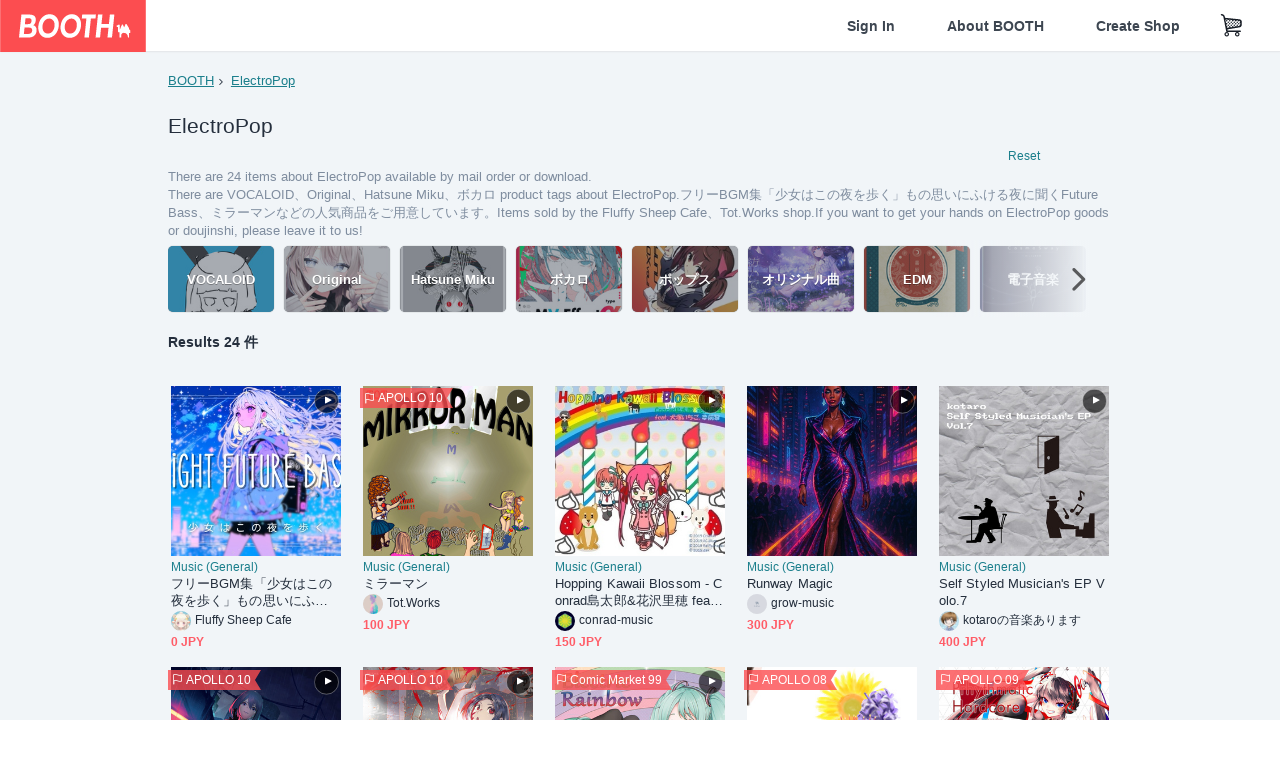

--- FILE ---
content_type: text/html; charset=utf-8
request_url: https://booth.pm/en/items?sort=price_asc&tags%5B%5D=ElectroPop
body_size: 18663
content:
<!DOCTYPE html><html lang="en"><head><link href="/manifest.json" rel="manifest" /><meta charset="utf-8" /><title>ElectroPopに関する人気の同人グッズ24点を通販できる! - BOOTH</title>
<meta name="description" content="BOOTH（ブース）とは、pixivと連携した、創作物の総合マーケットです。無料で簡単にショップを作成でき、商品の保管・発送代行サービスも提供しています！">
<meta name="keywords" content="booth, ブース, pixiv, ピクシブ, イラスト, マンガ, 創作, オンラインストア, オンラインショップ, ネットショップ, ec, ネット通販">
<link rel="canonical" href="https://booth.pm/en/items?tags%5B%5D=ElectroPop">
<meta name="twitter:site" content="booth_pm">
<meta name="twitter:card" content="summary_large_image">
<meta name="twitter:title" content="ElectroPopに関する人気の同人グッズ24点を通販できる! - BOOTH">
<meta name="twitter:description" content="BOOTH（ブース）とは、pixivと連携した、創作物の総合マーケットです。無料で簡単にショップを作成でき、商品の保管・発送代行サービスも提供しています！">
<meta name="twitter:image" content="https://asset.booth.pm/assets/og_image-0c48d775edd33430ac54dd64cfc63ac699ca30e50873bfde4d77a971ee66ffa0.png">
<meta property="og:type" content="product.group">
<meta property="og:title" content="ElectroPopに関する人気の同人グッズ24点を通販できる! - BOOTH">
<meta property="og:description" content="BOOTH（ブース）とは、pixivと連携した、創作物の総合マーケットです。無料で簡単にショップを作成でき、商品の保管・発送代行サービスも提供しています！">
<meta property="og:image" content="https://asset.booth.pm/assets/og_image-0c48d775edd33430ac54dd64cfc63ac699ca30e50873bfde4d77a971ee66ffa0.png">
<meta property="og:url" content="https://booth.pm/en/items">
<meta name="format-detection" content="telephone=no">
<meta name="ga_dimension1" content="customer">
<meta name="ga_dimension2" content="no"><meta content="IE=edge" http-equiv="X-UA-Compatible" /><meta content="G-RWT2QKJLDC" name="ga" /><meta content="&quot;production&quot;" name="js_const_env" /><meta content="&quot;booth.pm&quot;" name="js_const_base_domain" /><meta content="false" name="js_const_user_signed_in" /><meta content="&quot;en&quot;" name="js_const_user_locale" /><meta content="false" name="js_const_user_locale_redirect_confirm" /><meta content="{&quot;ja&quot;:&quot;https://booth.pm/locale?locale=ja\u0026return_to=https%3A%2F%2Fbooth.pm%2Fja%2Fitems%3Fsort%3Dprice_asc%26tags%255B%255D%3DElectroPop&quot;,&quot;en&quot;:&quot;https://booth.pm/locale?locale=en\u0026return_to=https%3A%2F%2Fbooth.pm%2Fen%2Fitems%3Fsort%3Dprice_asc%26tags%255B%255D%3DElectroPop&quot;,&quot;ko&quot;:&quot;https://booth.pm/locale?locale=ko\u0026return_to=https%3A%2F%2Fbooth.pm%2Fko%2Fitems%3Fsort%3Dprice_asc%26tags%255B%255D%3DElectroPop&quot;,&quot;zh-cn&quot;:&quot;https://booth.pm/locale?locale=zh-cn\u0026return_to=https%3A%2F%2Fbooth.pm%2Fzh-cn%2Fitems%3Fsort%3Dprice_asc%26tags%255B%255D%3DElectroPop&quot;,&quot;zh-tw&quot;:&quot;https://booth.pm/locale?locale=zh-tw\u0026return_to=https%3A%2F%2Fbooth.pm%2Fzh-tw%2Fitems%3Fsort%3Dprice_asc%26tags%255B%255D%3DElectroPop&quot;}" name="js_const_user_locale_redirect_urls" /><meta content="false" name="js_const_user_adult" /><meta content="null" name="js_const_user_uuid" /><meta content="&quot;https://accounts.booth.pm/wish_lists.json&quot;" name="js_const_wish_lists_url" /><meta content="191" name="js_const_item_name_max_length" /><meta content="6000" name="js_const_description_max_length" /><meta content="1024" name="js_const_downloadable_max_file_size" /><meta content="[&quot;.psd&quot;,&quot;.ai&quot;,&quot;.lip&quot;,&quot;.pdf&quot;,&quot;.mp3&quot;,&quot;.m4a&quot;,&quot;.wav&quot;,&quot;.aiff&quot;,&quot;.flac&quot;,&quot;.epub&quot;,&quot;.vroid&quot;,&quot;.vroidcustomitem&quot;,&quot;.vrm&quot;,&quot;.vrma&quot;,&quot;.xwear&quot;,&quot;.xavatar&quot;,&quot;.xroid&quot;,&quot;.jpg&quot;,&quot;.jpeg&quot;,&quot;.gif&quot;,&quot;.png&quot;,&quot;.mp4&quot;,&quot;.mov&quot;,&quot;.avi&quot;,&quot;.zip&quot;,&quot;.rar&quot;]" name="js_const_downloadable_acceptable_file_types" /><meta content="[&quot;.jpg&quot;,&quot;.jpeg&quot;,&quot;.gif&quot;,&quot;.png&quot;]" name="js_const_image_acceptable_file_types" /><meta content="&quot;https://creator-status.fanbox.cc&quot;" name="js_const_pixiv_fanbox_creator_endpoint" /><meta content="22" name="js_const_max_length_japanese" /><meta content="60" name="js_const_max_length_overseas" /><meta content="30" name="js_const_stock_reservation_min_stock_amount" /><meta content="&quot;71bad9c7-587e-4583-93f7-40873c573ffa&quot;" name="js_const_one_signal_app_id" /><meta content="744" name="js_const_mobile_breakpoint" /><meta content="&quot;market_search_items&quot;" name="js_const_ga_from" /><div class="mini-player-controller transition-opacity duration-[300ms] ease-in-out opacity-0 pointer-events-none" style="display: none;"><a class="scroller" data-smooth-scroll="true"><img class="mini-player-controller__image" src="https://asset.booth.pm/assets/thumbnail_placeholder_c_300-09027647543d43ee525b2a7fe28d5ed5a3b6069d0c596c89b21776543ed1c0fe.png" /></a><a class="scroller mini-player-information" data-smooth-scroll="true"><div class="mini-player-information__item-name"></div><div class="mini-player-information__shop-name"></div><div class="mini-player-information__navigation">Scroll to this item</div></a><div class="mini-player-controls"><div class="mini-player-mode-ui"><div class="mini-player-mode-ui__knob"></div><div class="mini-player-mode-ui__short">15s</div><div class="mini-player-mode-ui__full">full</div></div><div class="mini-player-play-ui"><i class="no-margin js-icon icon-play"></i></div></div></div><meta content="initial-scale=1.0" id="viewport" name="viewport" /><meta name="csrf-param" content="authenticity_token" />
<meta name="csrf-token" content="GGJr1YpMjBSPU4YPM_aj_5HkSYpcKzr0CZKwBuz4QkSoAQ1OpPBkjooQWWVaazRdvre9Kw8uUspCsINbAoNlFg" /><link rel="stylesheet" href="https://asset.booth.pm/assets/138c9910257178e3f565.css" media="all" /><style>.is-bg-image:after {
  position: static;
}
.recent_viewed_items_component {
  overflow: hidden;
  background-color: #fff;
  box-shadow: inset 0 -1px 0 0 #f2f4f5;
}
.recent_viewed_items_component .recent_viewed_items_title {
  color: #fc4d50;
  text-align: center;
  font-size: 0.6875rem;
  line-height: 2.3636363636;
  letter-spacing: 2px;
  text-transform: uppercase;
  font-family: -apple-system, BlinkMacSystemFont, Avenir-Heavy, Helvetica Neue, Segoe UI, Arial,
    ヒラギノ角ゴ ProN, Hiragino Kaku Gothic ProN, メイリオ, Meiryo, ＭＳ Ｐゴシック, sans-serif;
  font-weight: 600;
}
.recent_viewed_items_component .recent_viewed_items_wrapper {
  box-sizing: border-box;
  display: flex;
  align-items: stretch;
  justify-content: center;
  padding: 5px 4px 14px 5px;
}
.recent_viewed_items_component .recent_viewed_items_wrapper .show_history {
  display: flex;
  box-sizing: border-box;
  align-items: center;
  justify-content: center;
  flex: 0 0 8.6956521739%;
  width: 8.6956521739%;
  margin-left: 0.0905797101%;
  padding: 0 0.5435%;
  background-color: #fc4d50;
  border-radius: 2px;
  color: #fff;
  text-decoration: none;
  font-size: 0.6875rem;
  font-family: -apple-system, BlinkMacSystemFont, Avenir-Heavy, Helvetica Neue, Segoe UI, Arial,
    ヒラギノ角ゴ ProN, Hiragino Kaku Gothic ProN, メイリオ, Meiryo, ＭＳ Ｐゴシック, sans-serif;
  font-weight: 600;
}
.recent_viewed_items_component .recent_viewed_items_wrapper .recent_viewed_item_component {
  box-sizing: border-box;
  display: block;
  flex-basis: 4.6575342466%;
  flex-shrink: 0;
  width: 4.6575342466%;
  margin-right: 1.095890411%;
  background-size: cover;
  background-position: 50%;
  border-radius: 1px;
}
.recent_viewed_items_component .recent_viewed_items_wrapper .recent_viewed_item_component:hover {
  opacity: 0.89;
}
@media screen and (min-width: 0px) and (max-width: 743px) {
  .recent_viewed_items_component .recent_viewed_items_title {
    line-height: 2;
  }
  .recent_viewed_items_component .recent_viewed_items_wrapper {
    justify-content: flex-start;
    height: 100%;
    padding: 1.0666666667% 0.8%;
  }
  .recent_viewed_items_component .recent_viewed_items_wrapper .show_history {
    flex: 0 0 19.5%;
    width: 19.5%;
    margin-left: 0.3%;
    padding: 0;
    font-size: 0.5625rem;
  }
  .recent_viewed_items_component .recent_viewed_items_wrapper .recent_viewed_item_component {
    flex-basis: 12.6%;
    width: 12.6%;
    margin: 0 0.3%;
  }
}</style><style>.search-guide-tablet-image {
  background-size: cover;
  background-position: 50%;
  opacity: 0.6;
  width: 106px;
  height: 66px;
  background-color: #252f3d;
}
.search-guide-tablet:hover .search-guide-tablet-image {
  opacity: 0.66;
}
@media screen and (min-width: 0px) and (max-width: 743px) {
  .search-guide-tablet-image {
    height: 44px;
  }
}</style><style>.top-categories-heading {
  font-size: 0.8125rem;
  line-height: 3;
  letter-spacing: 2px;
  text-transform: uppercase;
  font-family: -apple-system, BlinkMacSystemFont, Avenir-Heavy, Helvetica Neue, Segoe UI, Arial,
    ヒラギノ角ゴ ProN, Hiragino Kaku Gothic ProN, メイリオ, Meiryo, ＭＳ Ｐゴシック, sans-serif;
  font-weight: 600;
}
@media screen and (min-width: 0px) and (max-width: 743px) {
  .top-categories-heading {
    font-size: 0.75rem;
    line-height: 22/12;
  }
}</style><style>.booth-modal {
  position: fixed;
  top: 0;
  left: 0;
  right: 0;
  opacity: 0;
  visibility: hidden;
  bottom: 0;
  z-index: -1;
  overflow: auto;
  border-radius: 5px;
}
.booth-modal-on .booth-modal {
  opacity: 1;
  visibility: visible;
}
.booth-modal-on .booth-modal {
  z-index: 9500;
  -webkit-overflow-scrolling: touch;
}
.booth-overlay {
  box-sizing: border-box;
  z-index: -2;
  height: 100%;
  background: rgba(95, 105, 122, 0.39);
  position: fixed;
  top: 0;
  left: 0;
  right: 0;
  opacity: 0;
  visibility: hidden;
}
.booth-modal-on .booth-overlay {
  opacity: 1;
  visibility: visible;
  z-index: 9000;
}
.booth-modal-viewer {
  display: flex;
  justify-content: center;
  height: 100%;
}
.booth-modal-viewer-inner {
  text-align: center;
  vertical-align: middle;
  width: 100%;
  margin: auto 0;
}
.booth-modal-content-wrapper {
  display: inline-block;
  text-align: left;
  margin: 52px;
}
.booth-modal-head .btn {
  margin: 0;
  padding: 0;
  color: #fff;
}
.booth-modal-content {
  z-index: -1;
  background-color: #fff;
  box-shadow: 0 0 0 1px rgba(0, 0, 0, 0.05), 8px 8px 0 0 rgba(95, 105, 122, 0.39);
}
.booth-modal-content .panel {
  border: none;
}
.booth-modal-content .panel-head {
  background-color: #ebedf2;
  font-size: 0.8125rem;
  font-family: -apple-system, BlinkMacSystemFont, booth demi en, booth demi jp, メイリオ, Meiryo,
    ＭＳ Ｐゴシック, sans-serif;
  font-weight: 500;
}
.booth-modal-content .field {
  margin: 26px;
  padding: 0;
}
@media screen and (min-width: 0px) and (max-width: 743px) {
  .booth-modal {
    left: auto;
    right: auto;
    bottom: auto;
    box-sizing: border-box;
    width: 100%;
    height: 100%;
    margin: 0;
    padding: 0;
    border-radius: 0;
  }
  .booth-modal-content-wrapper {
    display: block;
    margin: 22px 8px;
  }
  .booth-modal-content {
    box-shadow: 0 0 0 1px rgba(0, 0, 0, 0.05);
  }
  .booth-modal-content .panel-head {
    font-size: 1rem;
  }
}</style><style>.item-card {
  position: relative;
  font-size: 1rem;
  transition: width 0.18s cubic-bezier(0.215, 0.61, 0.355, 1);
}
.item-card__summary {
  font-size: 0.8125rem;
  text-align: left;
}
.item-card__shop-name-anchor {
  color: #171d26;
  max-width: 312px;
  display: inline-block;
  overflow: hidden;
  text-overflow: ellipsis;
  white-space: nowrap;
  display: block;
}
.item-card__thumbnail-loader {
  display: none;
  position: absolute;
  left: 0;
  bottom: 0;
  right: 0;
  height: 6px;
  background-color: #c7c9d1;
  background-repeat: repeat-x;
  background-size: 40px 40px;
  background-image: linear-gradient(
    45deg,
    hsla(0, 0%, 100%, 0.3) 25%,
    transparent 0,
    transparent 50%,
    hsla(0, 0%, 100%, 0.3) 0,
    hsla(0, 0%, 100%, 0.3) 75%,
    transparent 0,
    transparent
  );
  animation: progress-bar-stripe 1s linear infinite;
}
.item-card__thumbnail-images {
  position: relative;
}
.item-card__thumbnail-images:after {
  content: '';
  display: block;
  padding-top: 100%;
}
.item-card__thumbnail-image {
  position: absolute;
  display: block;
  width: 100%;
  background-position: 50%;
  background-repeat: no-repeat;
  background-size: cover;
}
.item-card__thumbnail-image[style*='thumbnail-alert-312'][style|='background'] {
  background-size: cover;
}
.item-card__thumbnail-image:after {
  content: '';
  display: block;
  padding-top: 100%;
}</style><style>.eventname-flag {
  display: inline-block;
  vertical-align: top;
  max-width: 100%;
  line-height: 20px;
}
.eventname-flag--inner {
  position: relative;
  display: flex;
  align-items: center;
  box-sizing: border-box;
  height: 20px;
  padding: 0 0.3125em;
  background-color: rgba(252, 77, 80, 0.8);
  font-size: 0.75rem;
  color: #fff !important;
  text-decoration: none;
}
.eventname-flag--inner:after,
.eventname-flag--inner:before {
  content: '';
  position: absolute;
  left: 100%;
  width: 0;
  height: 0;
  border-style: solid;
  transform: scaleX(0.6);
  transform-origin: left center;
}
.eventname-flag--inner:after {
  top: 0;
  border-width: 10px 10px 0 0;
  border-color: rgba(252, 77, 80, 0.8) transparent transparent;
}
.eventname-flag--inner:before {
  bottom: 0;
  border-width: 10px 0 0 10px;
  border-color: transparent transparent transparent rgba(252, 77, 80, 0.8);
}
.eventname-flag--exhibition-open {
  height: 2em;
  padding: 3px 0.65em;
  background: transparent url(/static-images/effects/bg_event_badge_noise.gif) no-repeat;
  background-size: cover;
  color: #252f3d !important;
  font-size: 0.8125rem;
  font-family: -apple-system, BlinkMacSystemFont, Avenir-Heavy, Helvetica Neue, Segoe UI, Arial,
    ヒラギノ角ゴ ProN, Hiragino Kaku Gothic ProN, メイリオ, Meiryo, ＭＳ Ｐゴシック, sans-serif;
  font-weight: 600;
}
.eventname-flag--exhibition-open:after,
.eventname-flag--exhibition-open:before {
  display: none;
}
@media screen and (min-width: 0px) and (max-width: 743px) {
  .eventname-flag--inner {
    font-size: 0.6875rem;
  }
  .eventname-flag--exhibition-open {
    padding: 1px 0.65em;
  }
}</style><link rel="stylesheet" href="https://asset.booth.pm/assets/bf36634ea7e21bf2fb48.css" media="all" /><script src="https://asset.booth.pm/assets/aac9dc539fc6fb79a0e4.js" defer="defer" nonce="fIN55gIJ/llOpzeq0NWaB5bsDKvd1c2SKr6geE9pN00="></script><link rel="icon" type="image/x-icon" href="https://asset.booth.pm/favicon.ico" /><link href="/static-images/pwa/icon_size_180.png" rel="apple-touch-icon-precomposed" /><meta /></head><body class="font-default-family flex flex-col min-h-full bg-white text-text-default text-base font-normal leading-snug desktop:leading-relaxed m-0 antialiased mobile:tracking-[-0.001em]"><header class=" sticky top-0 w-full z-[1000]" role="banner"><div><div class="w-full bg-white shadow-border300 shadow-header js-smooth-scroll-header js-sticky-header flex flex-col-reverse desktop:flex-col"><div class="[&amp;_a]:text-inherit [&amp;&gt;:nth-child(even)]:border-t"></div><nav class="flex h-[44px] desktop:h-[52px]" role="navigation"><div class="flex flex-terminal items-center shrink"><a class="block shrink-0" href="https://booth.pm/"><img alt="BOOTH" class="h-[44px] desktop:h-[52px] w-[123px] desktop:w-[146px] align-top" src="https://asset.booth.pm/assets/booth_logo-cd38e1da31e93676b081bd8f0aca2805f758f514c8e95dc3f1a8aac5e58dffec.svg" /></a><div class="w-full shrink hidden desktop:block" data-ga-from="market_search_items" data-portal-url="https://booth.pm/en" data-search-params="{&quot;sort&quot;:&quot;price_asc&quot;,&quot;tags&quot;:[&quot;ElectroPop&quot;],&quot;portal_domain&quot;:&quot;en&quot;}" data-search-url="https://booth.pm/en/items" id="js-item-search-box"></div></div><div class="flex items-stretch shrink-0"><div class="hidden desktop:flex"><div class="flex items-center justify-center h-[52px] no-underline text-ui-label w-auto text-[14px]"><a class="inline-block leading-none cursor-pointer box-border transition-all no-underline px-[26px] py-0 !text-text-gray600 hover:!text-[#505c6b] font-default-family font-semibold" id="sign_in" aria-label="Sign In" href="/users/sign_in">Sign In</a></div><div class="flex items-center justify-center h-[52px] no-underline text-ui-label w-auto text-[14px]"><a class="inline-block leading-none cursor-pointer box-border transition-all no-underline px-[26px] py-0 !text-text-gray600 hover:!text-[#505c6b] font-default-family font-semibold" aria-label="About BOOTH" data-tracking="click" data-product-list="from market_search_items via global_nav to about" href="https://booth.pm/about">About BOOTH</a></div><div class="flex items-center justify-center h-[52px] no-underline text-ui-label w-auto text-[14px]"><a class="inline-block leading-none cursor-pointer box-border transition-all no-underline px-[26px] py-0 !text-text-gray600 hover:!text-[#505c6b] font-default-family font-semibold" data-product-list="from market_search_items via nav to booth_guide" data-tracking="click" aria-label="Create Shop" href="https://booth.pm/guide">Create Shop</a></div></div><div class="flex desktop:hidden items-center justify-center w-[44px] h-[44px] leading-none cursor-pointer box-border text-ui-label link:text-ui-label visited:text-ui-label relative transition-all js-sp-search-trigger"><pixiv-icon name="24/BoothSearch"></pixiv-icon></div><a class="flex items-center justify-center size-[44px] desktop:size-[52px] inline-block leading-none cursor-pointer\
box-border !text-ui-label relative" id="show_cart" aria-label="Shopping Cart" href="https://booth.pm/carts"><pixiv-icon name="24/Basket"></pixiv-icon></a><div class="hidden desktop:flex items-center ml-[10px] mr-12"><div class="js-locale-switcher"></div></div><div class="desktop:hidden"><div data-activities-url="https://accounts.booth.pm/activities" data-booth-apps-url="https://booth.pm/booth_apps" data-conversations-url="https://accounts.booth.pm/conversations" data-dashboard-url="https://accounts.booth.pm/dashboard" data-faq-url="https://booth.pixiv.help/hc/" data-following-url="https://accounts.booth.pm/following" data-guide-url="https://booth.pm/guide" data-library-url="https://accounts.booth.pm/library" data-mail-notification-settings-url="https://accounts.booth.pm/notification_settings/edit" data-orders-url="https://accounts.booth.pm/orders" data-payment-url="https://booth.pm/payment" data-settings-url="https://accounts.booth.pm/settings" data-shop-exists="false" data-shop-manage-conversations-url="https://manage.booth.pm/conversations" data-shop-manage-items-url="https://manage.booth.pm/items" data-shop-manage-orders-url="https://manage.booth.pm/orders" data-shop-manage-sales-url="https://manage.booth.pm/sales" data-shop-manage-url="https://manage.booth.pm/" data-shop-manage-warehouse-url="https://manage.booth.pm/warehouse/reservations" data-signed-in="false" data-signin-url="/users/sign_in" data-signout-url="/users/sign_out" data-trading-url="https://booth.pm/trading_flowchart" id="js-navigation"></div></div></div></nav></div></div></header><div class="msg"></div><div class="fixed top-0 w-full z-[2000]" id="js-flash-message"></div><div id="js-toast-message"></div><div class="page-wrap box-border relative z-[2] flex-grow basis-auto bg-[#f1f5f8] shadow-[1px_0_0_0_rgba(0,0,0,0.05)] transition-all duration-[180ms] ease-in min-w-[970px] mobile:min-w-[auto]"><main role="main"><div class="search-analytics" data-page="1" data-tags="[&quot;ElectroPop&quot;]" data-tracking="search"></div><div class="flex justify-center gap-24"><div class="w-[176px] hidden screen5:block my-16"><div id="js-detail-search-sidebar"></div></div><div><div class="container"><div class="breadcrumbs !p-0 !my-16"><div class="breadcrumb"><a class="label" href="https://booth.pm/en/items">BOOTH</a></div><div class="breadcrumb"><a class="label" href="https://booth.pm/en/items?tags%5B%5D=ElectroPop">ElectroPop</a></div></div><div class="u-pb-300"><div class="flex flex-row justify-between items-center"><div class="w-[calc(100%_-_104px)] flex-[none]"><h1 class="mb-0 u-tpg-title2 font-default-family font-normal"><div class="text-text-default inline-block">ElectroPop</div><div class="text-text-gray300 inline-block"></div></h1></div><div class="w-[104px]"><div class="js-search-filter-button"></div></div></div><div class="flex flex-row justify-between"><div class="w-[calc(100%_-_104px)] flex-[none]"><div data-badge-params="[{&quot;label&quot;:&quot;tags&quot;,&quot;value&quot;:&quot;ElectroPop&quot;,&quot;close_link&quot;:&quot;https://booth.pm/en/items?sort=price_asc&quot;},{&quot;label&quot;:&quot;adult_all_age&quot;,&quot;value&quot;:true,&quot;close_link&quot;:&quot;https://booth.pm/en/items?adult=include\u0026sort=price_asc\u0026tags%5B%5D=ElectroPop&quot;},{&quot;label&quot;:&quot;include_out_of_stock&quot;,&quot;value&quot;:true,&quot;close_link&quot;:&quot;https://booth.pm/en/items?in_stock=true\u0026sort=price_asc\u0026tags%5B%5D=ElectroPop&quot;}]" id="js-search-option-badges"></div></div><div class="w-[104px]"><a class="nav-item text-xs !p-0" href="https://booth.pm/en/items">Reset</a></div></div><p class="u-tpg-caption1 mb-0 text-text-gray300">There are 24 items about ElectroPop available by mail order or download.</p><p class="u-tpg-caption1 mb-0 text-text-gray300">There are VOCALOID、Original、Hatsune Miku、ボカロ product tags about ElectroPop.フリーBGM集「少女はこの夜を歩く」もの思いにふける夜に聞くFuture Bass、ミラーマンなどの人気商品をご用意しています。Items sold by the Fluffy Sheep Cafe、Tot.Works shop.If you want to get your hands on ElectroPop goods or doujinshi, please leave it to us!</p><div class="search-guide-nav"><div class="search-guide-slider-wrapper"><div class="search-guide-slider"><div class="search-guide-slider-container"><span data-direction="left"></span><a class="search-guide-tablet" data-tracking="click" data-product-list="from market_search_items via related_tag_banners to search_index" href="https://booth.pm/en/items?sort=price_asc&amp;tags%5B%5D=VOCALOID"><div class="search-guide-tablet-image" style="background-image:url(https://booth.pximg.net/c/150x150/01b481cf-ad99-42e7-91a6-1b2361828496/i/277127/751eacdc-04be-454c-91d5-07e69b8e184f_base_resized.jpg)"></div><div class="search-guide-tablet-label"><div class="search-guide-tablet-label-inner">VOCALOID</div></div></a><a class="search-guide-tablet" data-tracking="click" data-product-list="from market_search_items via related_tag_banners to search_index" href="https://booth.pm/en/items?sort=price_asc&amp;tags%5B%5D=Original"><div class="search-guide-tablet-image" style="background-image:url(https://booth.pximg.net/c/150x150/ed52788c-0b3b-4e38-9ded-1e5797daf0ef/i/6106863/07bd77df-a8ee-4244-8c4e-16cf7cb584bb_base_resized.jpg)"></div><div class="search-guide-tablet-label"><div class="search-guide-tablet-label-inner">Original</div></div></a><a class="search-guide-tablet" data-tracking="click" data-product-list="from market_search_items via related_tag_banners to search_index" href="https://booth.pm/en/items?sort=price_asc&amp;tags%5B%5D=Hatsune+Miku"><div class="search-guide-tablet-image" style="background-image:url(https://booth.pximg.net/c/150x150/d7c1a1c3-4d48-4540-ae47-17a7829e5bc6/i/177668/cb5d56c9-de84-4914-8007-3c8cd3ee5d64_base_resized.jpg)"></div><div class="search-guide-tablet-label"><div class="search-guide-tablet-label-inner">Hatsune Miku</div></div></a><a class="search-guide-tablet" data-tracking="click" data-product-list="from market_search_items via related_tag_banners to search_index" href="https://booth.pm/en/items?sort=price_asc&amp;tags%5B%5D=%E3%83%9C%E3%82%AB%E3%83%AD"><div class="search-guide-tablet-image" style="background-image:url(https://booth.pximg.net/c/150x150/73833bd5-1fef-499b-91cb-809d3f5dac6f/i/4112016/0fd6ceaa-8d57-43eb-80f2-36521298be5d_base_resized.jpg)"></div><div class="search-guide-tablet-label"><div class="search-guide-tablet-label-inner">ボカロ</div></div></a><a class="search-guide-tablet" data-tracking="click" data-product-list="from market_search_items via related_tag_banners to search_index" href="https://booth.pm/en/items?sort=price_asc&amp;tags%5B%5D=%E3%83%9D%E3%83%83%E3%83%97%E3%82%B9"><div class="search-guide-tablet-image" style="background-image:url(https://booth.pximg.net/c/150x150/3259508e-6528-4793-a8f5-e4dc62a2a6ef/i/242012/6bd9baf0-7c9a-44da-aa9f-9ff1f05c791b_base_resized.jpg)"></div><div class="search-guide-tablet-label"><div class="search-guide-tablet-label-inner">ポップス</div></div></a><a class="search-guide-tablet" data-tracking="click" data-product-list="from market_search_items via related_tag_banners to search_index" href="https://booth.pm/en/items?sort=price_asc&amp;tags%5B%5D=%E3%82%AA%E3%83%AA%E3%82%B8%E3%83%8A%E3%83%AB%E6%9B%B2"><div class="search-guide-tablet-image" style="background-image:url(https://booth.pximg.net/c/150x150/3351253f-c30c-4840-86e2-b911fb564a3e/i/6801491/621356a9-75b4-4048-b1a7-6086e6fab7b1_base_resized.jpg)"></div><div class="search-guide-tablet-label"><div class="search-guide-tablet-label-inner">オリジナル曲</div></div></a><a class="search-guide-tablet" data-tracking="click" data-product-list="from market_search_items via related_tag_banners to search_index" href="https://booth.pm/en/items?sort=price_asc&amp;tags%5B%5D=EDM"><div class="search-guide-tablet-image" style="background-image:url(https://booth.pximg.net/c/150x150/c03d3acc-1bc6-4f75-b8ab-8426152be82b/i/5446531/805d876f-f7f0-44e5-8d0a-61b4f09f6c64_base_resized.jpg)"></div><div class="search-guide-tablet-label"><div class="search-guide-tablet-label-inner">EDM</div></div></a><a class="search-guide-tablet" data-tracking="click" data-product-list="from market_search_items via related_tag_banners to search_index" href="https://booth.pm/en/items?sort=price_asc&amp;tags%5B%5D=%E9%9B%BB%E5%AD%90%E9%9F%B3%E6%A5%BD"><div class="search-guide-tablet-image" style="background-image:url(https://booth.pximg.net/c/150x150/c03d3acc-1bc6-4f75-b8ab-8426152be82b/i/4295763/e3c4b23a-aece-4359-bea5-2aa5ee2e46d0_base_resized.jpg)"></div><div class="search-guide-tablet-label"><div class="search-guide-tablet-label-inner">電子音楽</div></div></a><a class="search-guide-tablet" data-tracking="click" data-product-list="from market_search_items via related_tag_banners to search_index" href="https://booth.pm/en/items?sort=price_asc&amp;tags%5B%5D=Electronic"><div class="search-guide-tablet-image" style="background-image:url(https://booth.pximg.net/c/150x150/3351253f-c30c-4840-86e2-b911fb564a3e/i/3340572/e5aae7ad-0311-40e7-b10e-8a005679048b_base_resized.jpg)"></div><div class="search-guide-tablet-label"><div class="search-guide-tablet-label-inner">Electronic</div></div></a><span data-direction="right"></span></div></div><a class="search-guide-slider-nav right"><i class="icon-arrow-open-right s-3x"></i></a><a class="search-guide-slider-nav left"><i class="icon-arrow-open-left s-3x"></i></a></div></div></div><div class="flex items-center u-pb-300 text-14 justify-between"><b>Results 24 件</b><div id="js-market-result-pulldown"></div></div><div class="l-row l-market-grid mt-0 ml-0"><div class="l-col market-items !pt-0 !pl-0"><div class="u-mt-400"><ul class="l-cards-5cols l-cards-sp-2cols"><li class="item-card l-card " data-product-brand="fluffysheepcafe" data-product-category="33" data-product-event="" data-product-id="6684266" data-product-list="from market_search_items via search_result_multiline to market_item" data-product-name="フリーBGM集「少女はこの夜を歩く」もの思い..." data-product-price="0" data-tracking="impression_item"><div class="item-card__wrap" id="item_6684266"><div class="item-card__thumbnail js-thumbnail"><div class="item-card__thumbnail-images"><a target="_self" class="js-thumbnail-image item-card__thumbnail-image" data-tracking="click_item" data-original="https://booth.pximg.net/c/300x300_a2_g5/baace656-9a89-4aab-b8fd-0916e072d2f7/i/6684266/ae385cb3-73ac-4735-9ea0-3f6b4d133f96_base_resized.jpg" style="background-image: url(https://booth.pximg.net/c/300x300_a2_g5/baace656-9a89-4aab-b8fd-0916e072d2f7/i/6684266/ae385cb3-73ac-4735-9ea0-3f6b4d133f96_base_resized.jpg);" href="https://booth.pm/en/items/6684266"></a><div class="item-card__thumbnail-loader js-loader"></div></div><div class="mini-player-thumbnail" data-full="https://s2.booth.pm/baace656-9a89-4aab-b8fd-0916e072d2f7/s/6684266/full/260a3128-9a52-4a99-9e2b-ea83054de80d.mp3" data-item-card-uuid="e9f7f006-c173-4357-9c55-158db4df8d09" data-item-image="https://booth.pximg.net/c/300x300_a2_g5/baace656-9a89-4aab-b8fd-0916e072d2f7/i/6684266/ae385cb3-73ac-4735-9ea0-3f6b4d133f96_base_resized.jpg" data-item-name="フリーBGM集「少女はこの夜を歩く」もの思いにふける夜に聞くFuture Bass" data-shop-name="Fluffy Sheep Cafe" data-short="https://s2.booth.pm/baace656-9a89-4aab-b8fd-0916e072d2f7/s/6684266/short/96f41e5a-ceba-4dee-90bb-3e1533ecb336.mp3" id="e9f7f006-c173-4357-9c55-158db4df8d09"><a href="https://booth.pm/en/items/6684266"><div class="mini-player-thumbnail__wrapper"><div class="mini-player-thumbnail__link"><div class="mini-player-thumbnail__link-button">View</div></div></div></a><div class="mini-player-thumbnail__button-wrapper js-mini-player-button"><div class="mini-player-thumbnail__loader js-mini-player-loader"><div class="mini-player-thumbnail__loading js-mini-player-loading"></div></div><div class="mini-player-thumbnail__button"></div><div class="mini-player-thumbnail__icon"><div class="js-icon icon-play inline-block"></div></div></div></div><div class="item-card__eventname-flags"></div></div><div class="item-card__summary"><div class="item-card__category"><a class="item-card__category-anchor nav-reverse" data-product-list="from market_search_items via search_result_multiline to category_index" data-tracking="click" href="https://booth.pm/en/browse/Music%20(General)">Music (General)</a></div><div class="l-item-card-badge flex flex-wrap gap-4 mt-2 empty:mt-0"></div><div class="item-card__title"><a target="_self" class="item-card__title-anchor--multiline nav !min-h-[auto]" data-tracking="click_item" href="https://booth.pm/en/items/6684266">フリーBGM集「少女はこの夜を歩く」もの思いにふける夜に聞くFuture Bass</a></div><div class="item-card__shop-info"><a class="item-card__shop-name-anchor nav" target="_blank" data-product-list="from market_search_items via search_result_multiline to shop_index" data-tracking="click" rel="noopener" href="https://fluffysheepcafe.booth.pm/"><div class="flex items-center"><img alt="Fluffy Sheep Cafe" class="user-avatar at-item-footer" src="https://booth.pximg.net/c/48x48/users/58689/icon_image/4af69a51-f0ec-4637-834b-daf8248496d2_base_resized.jpg" /><div class="item-card__shop-name">Fluffy Sheep Cafe</div></div></a></div><div class="flex items-center justify-between mt-2"><div class="price text-primary400 text-left u-tpg-caption2">0 JPY</div><div class="l-item-card-favorite"><div class="js-item-card-wish-list-button" data-ga-from="market_search_items" data-ga-via="search_result_multiline" data-item-id="6684266"></div></div></div></div></div></li><li class="item-card l-card " data-product-brand="tacos8nana-8" data-product-category="33" data-product-event="bf-apollo10" data-product-id="1689885" data-product-list="from market_search_items via search_result_multiline to market_item" data-product-name="ミラーマン" data-product-price="100" data-tracking="impression_item"><div class="item-card__wrap" id="item_1689885"><div class="item-card__thumbnail js-thumbnail"><div class="item-card__thumbnail-images"><a target="_self" class="js-thumbnail-image item-card__thumbnail-image" data-tracking="click_item" data-original="https://booth.pximg.net/c/300x300_a2_g5/54867af3-4568-4138-83e9-2691fadb376e/i/1689885/4ac83551-101c-4d36-a03a-9a7af8047bfc_base_resized.jpg" style="background-image: url(https://booth.pximg.net/c/300x300_a2_g5/54867af3-4568-4138-83e9-2691fadb376e/i/1689885/4ac83551-101c-4d36-a03a-9a7af8047bfc_base_resized.jpg);" href="https://booth.pm/en/items/1689885"></a><div class="item-card__thumbnail-loader js-loader"></div></div><div class="mini-player-thumbnail" data-full="https://s2.booth.pm/54867af3-4568-4138-83e9-2691fadb376e/s/1689885/full/99a9d35a-9d02-43ee-addc-8c2bef899ed6.mp3" data-item-card-uuid="fda83ed5-8589-43df-ac32-5dfe4fc80ad6" data-item-image="https://booth.pximg.net/c/300x300_a2_g5/54867af3-4568-4138-83e9-2691fadb376e/i/1689885/4ac83551-101c-4d36-a03a-9a7af8047bfc_base_resized.jpg" data-item-name="ミラーマン" data-shop-name="Tot.Works" data-short="https://s2.booth.pm/54867af3-4568-4138-83e9-2691fadb376e/s/1689885/short/8b0e5754-046f-440f-bf43-ec04aa386a9e.mp3" id="fda83ed5-8589-43df-ac32-5dfe4fc80ad6"><a href="https://booth.pm/en/items/1689885"><div class="mini-player-thumbnail__wrapper"><div class="mini-player-thumbnail__link"><div class="mini-player-thumbnail__link-button">View</div></div></div></a><div class="mini-player-thumbnail__button-wrapper js-mini-player-button"><div class="mini-player-thumbnail__loader js-mini-player-loader"><div class="mini-player-thumbnail__loading js-mini-player-loading"></div></div><div class="mini-player-thumbnail__button"></div><div class="mini-player-thumbnail__icon"><div class="js-icon icon-play inline-block"></div></div></div></div><div class="item-card__eventname-flags"><div class="u-mb-200"><div class="flex min-w-0"><div class="eventname-flag"><a class="eventname-flag--inner mr-[6px]" data-tracking="click" data-product-list="from market_search_items via eventname_flag to event_index" href="https://booth.pm/en/events/bf-apollo10"><div><i class="icon-flag"></i></div><div class="eventname-flag__name">APOLLO 10</div></a></div></div></div></div></div><div class="item-card__summary"><div class="item-card__category"><a class="item-card__category-anchor nav-reverse" data-product-list="from market_search_items via search_result_multiline to category_index" data-tracking="click" href="https://booth.pm/en/browse/Music%20(General)">Music (General)</a></div><div class="l-item-card-badge flex flex-wrap gap-4 mt-2 empty:mt-0"></div><div class="item-card__title"><a target="_self" class="item-card__title-anchor--multiline nav !min-h-[auto]" data-tracking="click_item" href="https://booth.pm/en/items/1689885">ミラーマン</a></div><div class="item-card__shop-info"><a class="item-card__shop-name-anchor nav" target="_blank" data-product-list="from market_search_items via search_result_multiline to shop_index" data-tracking="click" rel="noopener" href="https://tacos8nana-8.booth.pm/"><div class="flex items-center"><img alt="Tot.Works" class="user-avatar at-item-footer" src="https://booth.pximg.net/c/48x48/users/7619389/icon_image/29d7fad4-91f8-4ae8-8415-5c753b7da290_base_resized.jpg" /><div class="item-card__shop-name">Tot.Works</div></div></a></div><div class="flex items-center justify-between mt-2"><div class="price text-primary400 text-left u-tpg-caption2">100 JPY</div><div class="l-item-card-favorite"><div class="js-item-card-wish-list-button" data-ga-from="market_search_items" data-ga-via="search_result_multiline" data-item-id="1689885"></div></div></div></div></div></li><li class="item-card l-card " data-product-brand="conrad-music" data-product-category="33" data-product-event="" data-product-id="1676365" data-product-list="from market_search_items via search_result_multiline to market_item" data-product-name="Hopping Kawaii Blossom..." data-product-price="150" data-tracking="impression_item"><div class="item-card__wrap" id="item_1676365"><div class="item-card__thumbnail js-thumbnail"><div class="item-card__thumbnail-images"><a target="_self" class="js-thumbnail-image item-card__thumbnail-image" data-tracking="click_item" data-original="https://booth.pximg.net/c/300x300_a2_g5/f0c5bcf3-ce13-4db0-a61d-59a696f04895/i/1676365/dd099723-b585-4df9-a446-47f2f3830c5a_base_resized.jpg" style="background-image: url(https://booth.pximg.net/c/300x300_a2_g5/f0c5bcf3-ce13-4db0-a61d-59a696f04895/i/1676365/dd099723-b585-4df9-a446-47f2f3830c5a_base_resized.jpg);" href="https://booth.pm/en/items/1676365"></a><a target="_self" class="js-thumbnail-image item-card__thumbnail-image !hidden" data-tracking="click_item" data-original="https://booth.pximg.net/c/300x300_a2_g5/f0c5bcf3-ce13-4db0-a61d-59a696f04895/i/1676365/6a429668-4204-4cef-a551-07077a1845d4_base_resized.jpg" href="https://booth.pm/en/items/1676365"></a><div class="item-card__thumbnail-loader js-loader"></div></div><div class="mini-player-thumbnail" data-full="https://s2.booth.pm/f0c5bcf3-ce13-4db0-a61d-59a696f04895/s/1676365/full/1108cc09-5d60-43b4-803a-db52ad3e34d3.mp3" data-item-card-uuid="131eb9c3-05f6-4f0f-9937-32bd41eca7fe" data-item-image="https://booth.pximg.net/c/300x300_a2_g5/f0c5bcf3-ce13-4db0-a61d-59a696f04895/i/1676365/dd099723-b585-4df9-a446-47f2f3830c5a_base_resized.jpg" data-item-name="Hopping Kawaii Blossom - Conrad島太郎&amp;花沢里穂 feat.犬塚いちご, 夢前黎" data-shop-name="conrad-music" data-short="https://s2.booth.pm/f0c5bcf3-ce13-4db0-a61d-59a696f04895/s/1676365/short/2cf0c3b6-b414-424c-8f56-2a2af57b5fb0.mp3" id="131eb9c3-05f6-4f0f-9937-32bd41eca7fe"><a href="https://booth.pm/en/items/1676365"><div class="mini-player-thumbnail__wrapper"><div class="mini-player-thumbnail__link"><div class="mini-player-thumbnail__link-button">View</div></div></div></a><div class="mini-player-thumbnail__button-wrapper js-mini-player-button"><div class="mini-player-thumbnail__loader js-mini-player-loader"><div class="mini-player-thumbnail__loading js-mini-player-loading"></div></div><div class="mini-player-thumbnail__button"></div><div class="mini-player-thumbnail__icon"><div class="js-icon icon-play inline-block"></div></div></div></div><div class="item-card__eventname-flags"></div></div><div class="item-card__summary"><div class="item-card__category"><a class="item-card__category-anchor nav-reverse" data-product-list="from market_search_items via search_result_multiline to category_index" data-tracking="click" href="https://booth.pm/en/browse/Music%20(General)">Music (General)</a></div><div class="l-item-card-badge flex flex-wrap gap-4 mt-2 empty:mt-0"></div><div class="item-card__title"><a target="_self" class="item-card__title-anchor--multiline nav !min-h-[auto]" data-tracking="click_item" href="https://booth.pm/en/items/1676365">Hopping Kawaii Blossom - Conrad島太郎&amp;花沢里穂 feat.犬塚いちご, 夢前黎</a></div><div class="item-card__shop-info"><a class="item-card__shop-name-anchor nav" target="_blank" data-product-list="from market_search_items via search_result_multiline to shop_index" data-tracking="click" rel="noopener" href="https://conrad-music.booth.pm/"><div class="flex items-center"><img alt="conrad-music" class="user-avatar at-item-footer" src="https://booth.pximg.net/c/48x48/users/7073189/icon_image/490e9694-0138-4043-9225-ade336cb9445_base_resized.jpg" /><div class="item-card__shop-name">conrad-music</div></div></a></div><div class="flex items-center justify-between mt-2"><div class="price text-primary400 text-left u-tpg-caption2">150 JPY</div><div class="l-item-card-favorite"><div class="js-item-card-wish-list-button" data-ga-from="market_search_items" data-ga-via="search_result_multiline" data-item-id="1676365"></div></div></div></div></div></li><li class="item-card l-card " data-product-brand="grow-music" data-product-category="33" data-product-event="" data-product-id="7346435" data-product-list="from market_search_items via search_result_multiline to market_item" data-product-name="Runway Magic" data-product-price="300" data-tracking="impression_item"><div class="item-card__wrap" id="item_7346435"><div class="item-card__thumbnail js-thumbnail"><div class="item-card__thumbnail-images"><a target="_self" class="js-thumbnail-image item-card__thumbnail-image" data-tracking="click_item" data-original="https://booth.pximg.net/c/300x300_a2_g5/db730bdd-4a4f-4d80-b187-2ff8475bcfad/i/7346435/049f3369-c507-4653-9720-86e761abdd9a_base_resized.jpg" style="background-image: url(https://booth.pximg.net/c/300x300_a2_g5/db730bdd-4a4f-4d80-b187-2ff8475bcfad/i/7346435/049f3369-c507-4653-9720-86e761abdd9a_base_resized.jpg);" href="https://booth.pm/en/items/7346435"></a><div class="item-card__thumbnail-loader js-loader"></div></div><div class="mini-player-thumbnail" data-full="https://s2.booth.pm/db730bdd-4a4f-4d80-b187-2ff8475bcfad/s/7346435/full/ab0370cc-3dcf-4ec0-b9de-ad117cfcc3e2.mp3" data-item-card-uuid="117de879-dde3-423f-ad12-974eabd4344d" data-item-image="https://booth.pximg.net/c/300x300_a2_g5/db730bdd-4a4f-4d80-b187-2ff8475bcfad/i/7346435/049f3369-c507-4653-9720-86e761abdd9a_base_resized.jpg" data-item-name="Runway Magic" data-shop-name="grow-music" data-short="https://s2.booth.pm/db730bdd-4a4f-4d80-b187-2ff8475bcfad/s/7346435/short/1233ca23-2033-4c29-adcc-01e968326793.mp3" id="117de879-dde3-423f-ad12-974eabd4344d"><a href="https://booth.pm/en/items/7346435"><div class="mini-player-thumbnail__wrapper"><div class="mini-player-thumbnail__link"><div class="mini-player-thumbnail__link-button">View</div></div></div></a><div class="mini-player-thumbnail__button-wrapper js-mini-player-button"><div class="mini-player-thumbnail__loader js-mini-player-loader"><div class="mini-player-thumbnail__loading js-mini-player-loading"></div></div><div class="mini-player-thumbnail__button"></div><div class="mini-player-thumbnail__icon"><div class="js-icon icon-play inline-block"></div></div></div></div><div class="item-card__eventname-flags"></div></div><div class="item-card__summary"><div class="item-card__category"><a class="item-card__category-anchor nav-reverse" data-product-list="from market_search_items via search_result_multiline to category_index" data-tracking="click" href="https://booth.pm/en/browse/Music%20(General)">Music (General)</a></div><div class="l-item-card-badge flex flex-wrap gap-4 mt-2 empty:mt-0"></div><div class="item-card__title"><a target="_self" class="item-card__title-anchor--multiline nav !min-h-[auto]" data-tracking="click_item" href="https://booth.pm/en/items/7346435">Runway Magic</a></div><div class="item-card__shop-info"><a class="item-card__shop-name-anchor nav" target="_blank" data-product-list="from market_search_items via search_result_multiline to shop_index" data-tracking="click" rel="noopener" href="https://grow-music.booth.pm/"><div class="flex items-center"><img alt="grow-music" class="user-avatar at-item-footer" src="https://asset.booth.pm/assets/thumbnail_placeholder_f_150x150-73e650fbec3b150090cbda36377f1a3402c01e36ff9fa96158de6016fa067d01.png" /><div class="item-card__shop-name">grow-music</div></div></a></div><div class="flex items-center justify-between mt-2"><div class="price text-primary400 text-left u-tpg-caption2">300 JPY</div><div class="l-item-card-favorite"><div class="js-item-card-wish-list-button" data-ga-from="market_search_items" data-ga-via="search_result_multiline" data-item-id="7346435"></div></div></div></div></div></li><li class="item-card l-card " data-product-brand="kotaromusic" data-product-category="33" data-product-event="" data-product-id="4722421" data-product-list="from market_search_items via search_result_multiline to market_item" data-product-name="Self Styled Musician&#39;s..." data-product-price="400" data-tracking="impression_item"><div class="item-card__wrap" id="item_4722421"><div class="item-card__thumbnail js-thumbnail"><div class="item-card__thumbnail-images"><a target="_self" class="js-thumbnail-image item-card__thumbnail-image" data-tracking="click_item" data-original="https://booth.pximg.net/c/300x300_a2_g5/5142f3e9-e94a-4725-ac76-8a09acdd85a6/i/4722421/e79d05b8-5328-484b-8bf3-797b8c0876ca_base_resized.jpg" style="background-image: url(https://booth.pximg.net/c/300x300_a2_g5/5142f3e9-e94a-4725-ac76-8a09acdd85a6/i/4722421/e79d05b8-5328-484b-8bf3-797b8c0876ca_base_resized.jpg);" href="https://booth.pm/en/items/4722421"></a><div class="item-card__thumbnail-loader js-loader"></div></div><div class="mini-player-thumbnail" data-full="https://s2.booth.pm/5142f3e9-e94a-4725-ac76-8a09acdd85a6/s/4722421/full/0503dcb6-01c6-46e5-afb9-2cd0f74f39b9.mp3" data-item-card-uuid="f326ff9a-c5e9-44ba-ae6f-a50810205926" data-item-image="https://booth.pximg.net/c/300x300_a2_g5/5142f3e9-e94a-4725-ac76-8a09acdd85a6/i/4722421/e79d05b8-5328-484b-8bf3-797b8c0876ca_base_resized.jpg" data-item-name="Self Styled Musician&#39;s EP Volo.7" data-shop-name="kotaroの音楽あります" data-short="https://s2.booth.pm/5142f3e9-e94a-4725-ac76-8a09acdd85a6/s/4722421/short/6aa87e1d-8f73-413a-ab80-a3f1e2e68c1a.mp3" id="f326ff9a-c5e9-44ba-ae6f-a50810205926"><a href="https://booth.pm/en/items/4722421"><div class="mini-player-thumbnail__wrapper"><div class="mini-player-thumbnail__link"><div class="mini-player-thumbnail__link-button">View</div></div></div></a><div class="mini-player-thumbnail__button-wrapper js-mini-player-button"><div class="mini-player-thumbnail__loader js-mini-player-loader"><div class="mini-player-thumbnail__loading js-mini-player-loading"></div></div><div class="mini-player-thumbnail__button"></div><div class="mini-player-thumbnail__icon"><div class="js-icon icon-play inline-block"></div></div></div></div><div class="item-card__eventname-flags"></div></div><div class="item-card__summary"><div class="item-card__category"><a class="item-card__category-anchor nav-reverse" data-product-list="from market_search_items via search_result_multiline to category_index" data-tracking="click" href="https://booth.pm/en/browse/Music%20(General)">Music (General)</a></div><div class="l-item-card-badge flex flex-wrap gap-4 mt-2 empty:mt-0"></div><div class="item-card__title"><a target="_self" class="item-card__title-anchor--multiline nav !min-h-[auto]" data-tracking="click_item" href="https://booth.pm/en/items/4722421">Self Styled Musician&#39;s EP Volo.7</a></div><div class="item-card__shop-info"><a class="item-card__shop-name-anchor nav" target="_blank" data-product-list="from market_search_items via search_result_multiline to shop_index" data-tracking="click" rel="noopener" href="https://kotaromusic.booth.pm/"><div class="flex items-center"><img alt="kotaroの音楽あります" class="user-avatar at-item-footer" src="https://booth.pximg.net/c/48x48/users/978424/icon_image/e34ade1d-41a2-4a14-a29d-481740381f58_base_resized.jpg" /><div class="item-card__shop-name">kotaroの音楽あります</div></div></a></div><div class="flex items-center justify-between mt-2"><div class="price text-primary400 text-left u-tpg-caption2">400 JPY</div><div class="l-item-card-favorite"><div class="js-item-card-wish-list-button" data-ga-from="market_search_items" data-ga-via="search_result_multiline" data-item-id="4722421"></div></div></div></div></div></li><li class="item-card l-card " data-product-brand="scenefromgg" data-product-category="33" data-product-event="bf-apollo10" data-product-id="1337998" data-product-list="from market_search_items via search_result_multiline to market_item" data-product-name="Scene From Gore Girls『..." data-product-price="500" data-tracking="impression_item"><div class="item-card__wrap" id="item_1337998"><div class="item-card__thumbnail js-thumbnail"><div class="item-card__thumbnail-images"><a target="_self" class="js-thumbnail-image item-card__thumbnail-image" data-tracking="click_item" data-original="https://booth.pximg.net/c/300x300_a2_g5/34af8dc3-c468-4bbf-ac98-3b04af40e111/i/1337998/dc13b317-165a-4bea-9fca-5a7af6c87892_base_resized.jpg" style="background-image: url(https://booth.pximg.net/c/300x300_a2_g5/34af8dc3-c468-4bbf-ac98-3b04af40e111/i/1337998/dc13b317-165a-4bea-9fca-5a7af6c87892_base_resized.jpg);" href="https://booth.pm/en/items/1337998"></a><div class="item-card__thumbnail-loader js-loader"></div></div><div class="mini-player-thumbnail" data-full="https://s2.booth.pm/34af8dc3-c468-4bbf-ac98-3b04af40e111/s/1337998/full/0f08c8c8-1dad-4e29-bab5-f37c5d6462f3.mp3" data-item-card-uuid="12c58cf9-a517-4b57-b91b-469ef6e75b7e" data-item-image="https://booth.pximg.net/c/300x300_a2_g5/34af8dc3-c468-4bbf-ac98-3b04af40e111/i/1337998/dc13b317-165a-4bea-9fca-5a7af6c87892_base_resized.jpg" data-item-name="Scene From Gore Girls『XENO EP』" data-shop-name="Scene From Gore Girls" data-short="https://s2.booth.pm/34af8dc3-c468-4bbf-ac98-3b04af40e111/s/1337998/short/1ebf9568-87f9-466c-ade7-d80c05359adc.mp3" id="12c58cf9-a517-4b57-b91b-469ef6e75b7e"><a href="https://booth.pm/en/items/1337998"><div class="mini-player-thumbnail__wrapper"><div class="mini-player-thumbnail__link"><div class="mini-player-thumbnail__link-button">View</div></div></div></a><div class="mini-player-thumbnail__button-wrapper js-mini-player-button"><div class="mini-player-thumbnail__loader js-mini-player-loader"><div class="mini-player-thumbnail__loading js-mini-player-loading"></div></div><div class="mini-player-thumbnail__button"></div><div class="mini-player-thumbnail__icon"><div class="js-icon icon-play inline-block"></div></div></div></div><div class="item-card__eventname-flags"><div class="u-mb-200"><div class="flex min-w-0"><div class="eventname-flag"><a class="eventname-flag--inner mr-[6px]" data-tracking="click" data-product-list="from market_search_items via eventname_flag to event_index" href="https://booth.pm/en/events/bf-apollo10"><div><i class="icon-flag"></i></div><div class="eventname-flag__name">APOLLO 10</div></a></div></div></div></div></div><div class="item-card__summary"><div class="item-card__category"><a class="item-card__category-anchor nav-reverse" data-product-list="from market_search_items via search_result_multiline to category_index" data-tracking="click" href="https://booth.pm/en/browse/Music%20(General)">Music (General)</a></div><div class="l-item-card-badge flex flex-wrap gap-4 mt-2 empty:mt-0"></div><div class="item-card__title"><a target="_self" class="item-card__title-anchor--multiline nav !min-h-[auto]" data-tracking="click_item" href="https://booth.pm/en/items/1337998">Scene From Gore Girls『XENO EP』</a></div><div class="item-card__shop-info"><a class="item-card__shop-name-anchor nav" target="_blank" data-product-list="from market_search_items via search_result_multiline to shop_index" data-tracking="click" rel="noopener" href="https://scenefromgg.booth.pm/"><div class="flex items-center"><img alt="Scene From Gore Girls" class="user-avatar at-item-footer" src="https://booth.pximg.net/c/48x48/users/6466739/icon_image/7386f4fd-9aa1-46f5-b079-408becf901d8_base_resized.jpg" /><div class="item-card__shop-name">Scene From Gore Girls</div></div></a></div><div class="flex items-center justify-between mt-2"><div class="price text-primary400 text-left u-tpg-caption2">500 JPY</div><div class="l-item-card-favorite"><div class="js-item-card-wish-list-button" data-ga-from="market_search_items" data-ga-via="search_result_multiline" data-item-id="1337998"></div></div></div></div></div></li><li class="item-card l-card " data-product-brand="scenefromgg" data-product-category="33" data-product-event="bf-apollo10" data-product-id="1655991" data-product-list="from market_search_items via search_result_multiline to market_item" data-product-name="Scene From Gore Girls『..." data-product-price="500" data-tracking="impression_item"><div class="item-card__wrap" id="item_1655991"><div class="item-card__thumbnail js-thumbnail"><div class="item-card__thumbnail-images"><a target="_self" class="js-thumbnail-image item-card__thumbnail-image" data-tracking="click_item" data-original="https://booth.pximg.net/c/300x300_a2_g5/34af8dc3-c468-4bbf-ac98-3b04af40e111/i/1655991/3b32da47-88c0-47d5-a06b-280d3c417968_base_resized.jpg" style="background-image: url(https://booth.pximg.net/c/300x300_a2_g5/34af8dc3-c468-4bbf-ac98-3b04af40e111/i/1655991/3b32da47-88c0-47d5-a06b-280d3c417968_base_resized.jpg);" href="https://booth.pm/en/items/1655991"></a><div class="item-card__thumbnail-loader js-loader"></div></div><div class="mini-player-thumbnail" data-full="https://s2.booth.pm/34af8dc3-c468-4bbf-ac98-3b04af40e111/s/1655991/full/f49fb33d-3210-4f47-a57b-ee59b2c7bfd3.mp3" data-item-card-uuid="7b4e9dc4-becf-4b9a-8b1f-4acab572c2db" data-item-image="https://booth.pximg.net/c/300x300_a2_g5/34af8dc3-c468-4bbf-ac98-3b04af40e111/i/1655991/3b32da47-88c0-47d5-a06b-280d3c417968_base_resized.jpg" data-item-name="Scene From Gore Girls『PANDEMIC EP』" data-shop-name="Scene From Gore Girls" data-short="https://s2.booth.pm/34af8dc3-c468-4bbf-ac98-3b04af40e111/s/1655991/short/10f3567a-5f5e-4cd2-bbe2-b5b5e5267da1.mp3" id="7b4e9dc4-becf-4b9a-8b1f-4acab572c2db"><a href="https://booth.pm/en/items/1655991"><div class="mini-player-thumbnail__wrapper"><div class="mini-player-thumbnail__link"><div class="mini-player-thumbnail__link-button">View</div></div></div></a><div class="mini-player-thumbnail__button-wrapper js-mini-player-button"><div class="mini-player-thumbnail__loader js-mini-player-loader"><div class="mini-player-thumbnail__loading js-mini-player-loading"></div></div><div class="mini-player-thumbnail__button"></div><div class="mini-player-thumbnail__icon"><div class="js-icon icon-play inline-block"></div></div></div></div><div class="item-card__eventname-flags"><div class="u-mb-200"><div class="flex min-w-0"><div class="eventname-flag"><a class="eventname-flag--inner mr-[6px]" data-tracking="click" data-product-list="from market_search_items via eventname_flag to event_index" href="https://booth.pm/en/events/bf-apollo10"><div><i class="icon-flag"></i></div><div class="eventname-flag__name">APOLLO 10</div></a></div></div></div></div></div><div class="item-card__summary"><div class="item-card__category"><a class="item-card__category-anchor nav-reverse" data-product-list="from market_search_items via search_result_multiline to category_index" data-tracking="click" href="https://booth.pm/en/browse/Music%20(General)">Music (General)</a></div><div class="l-item-card-badge flex flex-wrap gap-4 mt-2 empty:mt-0"></div><div class="item-card__title"><a target="_self" class="item-card__title-anchor--multiline nav !min-h-[auto]" data-tracking="click_item" href="https://booth.pm/en/items/1655991">Scene From Gore Girls『PANDEMIC EP』</a></div><div class="item-card__shop-info"><a class="item-card__shop-name-anchor nav" target="_blank" data-product-list="from market_search_items via search_result_multiline to shop_index" data-tracking="click" rel="noopener" href="https://scenefromgg.booth.pm/"><div class="flex items-center"><img alt="Scene From Gore Girls" class="user-avatar at-item-footer" src="https://booth.pximg.net/c/48x48/users/6466739/icon_image/7386f4fd-9aa1-46f5-b079-408becf901d8_base_resized.jpg" /><div class="item-card__shop-name">Scene From Gore Girls</div></div></a></div><div class="flex items-center justify-between mt-2"><div class="price text-primary400 text-left u-tpg-caption2">500 JPY</div><div class="l-item-card-favorite"><div class="js-item-card-wish-list-button" data-ga-from="market_search_items" data-ga-via="search_result_multiline" data-item-id="1655991"></div></div></div></div></div></li><li class="item-card l-card " data-product-brand="zkpower" data-product-category="35" data-product-event="c99" data-product-id="3558039" data-product-list="from market_search_items via search_result_multiline to market_item" data-product-name="Electnic Rainbow" data-product-price="500" data-tracking="impression_item"><div class="item-card__wrap" id="item_3558039"><div class="item-card__thumbnail js-thumbnail"><div class="item-card__thumbnail-images"><a target="_self" class="js-thumbnail-image item-card__thumbnail-image" data-tracking="click_item" data-original="https://booth.pximg.net/c/300x300_a2_g5/f64633c9-e97b-4c1f-a543-83ccee6747b8/i/3558039/0617a170-ad6e-478a-a1b1-e0efa57efa72_base_resized.jpg" style="background-image: url(https://booth.pximg.net/c/300x300_a2_g5/f64633c9-e97b-4c1f-a543-83ccee6747b8/i/3558039/0617a170-ad6e-478a-a1b1-e0efa57efa72_base_resized.jpg);" href="https://booth.pm/en/items/3558039"></a><div class="item-card__thumbnail-loader js-loader"></div></div><div class="mini-player-thumbnail" data-full="https://s2.booth.pm/f64633c9-e97b-4c1f-a543-83ccee6747b8/s/3558039/full/883d2547-5149-48b2-aba2-beaa90479796.mp3" data-item-card-uuid="bdcf6fa4-76f2-4929-82c6-68d20041bb59" data-item-image="https://booth.pximg.net/c/300x300_a2_g5/f64633c9-e97b-4c1f-a543-83ccee6747b8/i/3558039/0617a170-ad6e-478a-a1b1-e0efa57efa72_base_resized.jpg" data-item-name="Electnic Rainbow" data-shop-name="zkPower" data-short="https://s2.booth.pm/f64633c9-e97b-4c1f-a543-83ccee6747b8/s/3558039/short/3a1ae0bd-b63e-45cf-bbbd-47f427ee88c2.mp3" id="bdcf6fa4-76f2-4929-82c6-68d20041bb59"><a href="https://booth.pm/en/items/3558039"><div class="mini-player-thumbnail__wrapper"><div class="mini-player-thumbnail__link"><div class="mini-player-thumbnail__link-button">View</div></div></div></a><div class="mini-player-thumbnail__button-wrapper js-mini-player-button"><div class="mini-player-thumbnail__loader js-mini-player-loader"><div class="mini-player-thumbnail__loading js-mini-player-loading"></div></div><div class="mini-player-thumbnail__button"></div><div class="mini-player-thumbnail__icon"><div class="js-icon icon-play inline-block"></div></div></div></div><div class="item-card__eventname-flags"><div class="u-mb-200"><div class="flex min-w-0"><div class="eventname-flag"><a class="eventname-flag--inner mr-[6px]" data-tracking="click" data-product-list="from market_search_items via eventname_flag to event_index" href="https://booth.pm/en/events/c99"><div><i class="icon-flag"></i></div><div class="eventname-flag__name">Comic Market 99</div></a></div></div></div></div></div><div class="item-card__summary"><div class="item-card__category"><a class="item-card__category-anchor nav-reverse" data-product-list="from market_search_items via search_result_multiline to category_index" data-tracking="click" href="https://booth.pm/en/browse/Vocaloid">Vocaloid</a></div><div class="l-item-card-badge flex flex-wrap gap-4 mt-2 empty:mt-0"></div><div class="item-card__title"><a target="_self" class="item-card__title-anchor--multiline nav !min-h-[auto]" data-tracking="click_item" href="https://booth.pm/en/items/3558039">Electnic Rainbow</a></div><div class="item-card__shop-info"><a class="item-card__shop-name-anchor nav" target="_blank" data-product-list="from market_search_items via search_result_multiline to shop_index" data-tracking="click" rel="noopener" href="https://zkpower.booth.pm/"><div class="flex items-center"><img alt="zkPower" class="user-avatar at-item-footer" src="https://booth.pximg.net/c/48x48/users/9276332/icon_image/6872db8c-4167-4047-a29d-8a0b88beef89_base_resized.jpg" /><div class="item-card__shop-name">zkPower</div></div></a></div><div class="flex items-center justify-between mt-2"><div class="price text-primary400 text-left u-tpg-caption2">500 JPY</div><div class="l-item-card-favorite"><div class="js-item-card-wish-list-button" data-ga-from="market_search_items" data-ga-via="search_result_multiline" data-item-id="3558039"></div></div></div></div></div></li><li class="item-card l-card " data-product-brand="naka-dai" data-product-category="35" data-product-event="bf-apollo08" data-product-id="882186" data-product-list="from market_search_items via search_result_multiline to market_item" data-product-name="Clearness World(DL版)" data-product-price="700" data-tracking="impression_item"><div class="item-card__wrap" id="item_882186"><div class="item-card__thumbnail js-thumbnail"><div class="item-card__thumbnail-images"><a target="_self" class="js-thumbnail-image item-card__thumbnail-image" data-tracking="click_item" data-original="https://booth.pximg.net/c/300x300_a2_g5/078db9c7-3147-4852-8b50-46a8e4739789/i/882186/0de497b8-d60c-43af-b277-efe15c5afed2_base_resized.jpg" style="background-image: url(https://booth.pximg.net/c/300x300_a2_g5/078db9c7-3147-4852-8b50-46a8e4739789/i/882186/0de497b8-d60c-43af-b277-efe15c5afed2_base_resized.jpg);" href="https://booth.pm/en/items/882186"></a><div class="item-card__thumbnail-loader js-loader"></div></div><div class="item-card__eventname-flags"><div class="u-mb-200"><div class="flex min-w-0"><div class="eventname-flag"><a class="eventname-flag--inner mr-[6px]" data-tracking="click" data-product-list="from market_search_items via eventname_flag to event_index" href="https://booth.pm/en/events/bf-apollo08"><div><i class="icon-flag"></i></div><div class="eventname-flag__name">APOLLO 08</div></a></div></div></div></div></div><div class="item-card__summary"><div class="item-card__category"><a class="item-card__category-anchor nav-reverse" data-product-list="from market_search_items via search_result_multiline to category_index" data-tracking="click" href="https://booth.pm/en/browse/Vocaloid">Vocaloid</a></div><div class="l-item-card-badge flex flex-wrap gap-4 mt-2 empty:mt-0"></div><div class="item-card__title"><a target="_self" class="item-card__title-anchor--multiline nav !min-h-[auto]" data-tracking="click_item" href="https://booth.pm/en/items/882186">Clearness World(DL版)</a></div><div class="item-card__shop-info"><a class="item-card__shop-name-anchor nav" target="_blank" data-product-list="from market_search_items via search_result_multiline to shop_index" data-tracking="click" rel="noopener" href="https://naka-dai.booth.pm/"><div class="flex items-center"><img alt="naka-dai" class="user-avatar at-item-footer" src="https://booth.pximg.net/c/48x48/users/2816774/icon_image/3703a853-d577-44a2-aefb-6bc5dcf8222c_base_resized.jpg" /><div class="item-card__shop-name">naka-dai</div></div></a></div><div class="flex items-center justify-between mt-2"><div class="price text-primary400 text-left u-tpg-caption2">700 JPY</div><div class="l-item-card-favorite"><div class="js-item-card-wish-list-button" data-ga-from="market_search_items" data-ga-via="search_result_multiline" data-item-id="882186"></div></div></div></div></div></li><li class="item-card l-card " data-product-brand="onprismrecords" data-product-category="35" data-product-event="bf-apollo09" data-product-id="1060143" data-product-list="from market_search_items via search_result_multiline to market_item" data-product-name="[DL版] Prhythmatic Hard..." data-product-price="1000" data-tracking="impression_item"><div class="item-card__wrap" id="item_1060143"><div class="item-card__thumbnail js-thumbnail"><div class="item-card__thumbnail-images"><a target="_self" class="js-thumbnail-image item-card__thumbnail-image" data-tracking="click_item" data-original="https://booth.pximg.net/c/300x300_a2_g5/b1594803-2c7d-41ee-bc7c-a844b2f0fe67/i/1060143/4c634af7-5838-40ff-9175-ed27cbe9232f_base_resized.jpg" style="background-image: url(https://booth.pximg.net/c/300x300_a2_g5/b1594803-2c7d-41ee-bc7c-a844b2f0fe67/i/1060143/4c634af7-5838-40ff-9175-ed27cbe9232f_base_resized.jpg);" href="https://booth.pm/en/items/1060143"></a><div class="item-card__thumbnail-loader js-loader"></div></div><div class="item-card__eventname-flags"><div class="u-mb-200"><div class="flex min-w-0"><div class="eventname-flag"><a class="eventname-flag--inner mr-[6px]" data-tracking="click" data-product-list="from market_search_items via eventname_flag to event_index" href="https://booth.pm/en/events/bf-apollo09"><div><i class="icon-flag"></i></div><div class="eventname-flag__name">APOLLO 09</div></a></div></div></div></div></div><div class="item-card__summary"><div class="item-card__category"><a class="item-card__category-anchor nav-reverse" data-product-list="from market_search_items via search_result_multiline to category_index" data-tracking="click" href="https://booth.pm/en/browse/Vocaloid">Vocaloid</a></div><div class="l-item-card-badge flex flex-wrap gap-4 mt-2 empty:mt-0"></div><div class="item-card__title"><a target="_self" class="item-card__title-anchor--multiline nav !min-h-[auto]" data-tracking="click_item" href="https://booth.pm/en/items/1060143">[DL版] Prhythmatic Hardcore</a></div><div class="item-card__shop-info"><a class="item-card__shop-name-anchor nav" target="_blank" data-product-list="from market_search_items via search_result_multiline to shop_index" data-tracking="click" rel="noopener" href="https://onprismrecords.booth.pm/"><div class="flex items-center"><img alt="On Prism Records" class="user-avatar at-item-footer" src="https://booth.pximg.net/c/48x48/users/2604011/icon_image/b9e66de3-76b0-49a2-b607-5ef5aad03482_base_resized.jpg" /><div class="item-card__shop-name">On Prism Records</div></div></a></div><div class="flex items-center justify-between mt-2"><div class="price text-primary400 text-left u-tpg-caption2">1,000 JPY</div><div class="l-item-card-favorite"><div class="js-item-card-wish-list-button" data-ga-from="market_search_items" data-ga-via="search_result_multiline" data-item-id="1060143"></div></div></div></div></div></li><li class="item-card l-card " data-product-brand="mistyminds" data-product-category="33" data-product-event="m3-2022a" data-product-id="4278147" data-product-list="from market_search_items via search_result_multiline to market_item" data-product-name="Tunnel Vision (Bandcam..." data-product-price="1000" data-tracking="impression_item"><div class="item-card__wrap" id="item_4278147"><div class="item-card__thumbnail js-thumbnail"><div class="item-card__thumbnail-images"><a target="_self" class="js-thumbnail-image item-card__thumbnail-image" data-tracking="click_item" data-original="https://booth.pximg.net/c/300x300_a2_g5/95903ae3-59ea-4a5a-aef1-09f4242a40ec/i/4278147/0ba8038c-217c-4916-b5c8-1a14e7d3e667_base_resized.jpg" style="background-image: url(https://booth.pximg.net/c/300x300_a2_g5/95903ae3-59ea-4a5a-aef1-09f4242a40ec/i/4278147/0ba8038c-217c-4916-b5c8-1a14e7d3e667_base_resized.jpg);" href="https://booth.pm/en/items/4278147"></a><div class="item-card__thumbnail-loader js-loader"></div></div><div class="mini-player-thumbnail" data-full="https://s2.booth.pm/95903ae3-59ea-4a5a-aef1-09f4242a40ec/s/4278147/full/84259d40-462f-4711-bb02-a0c21414539a.mp3" data-item-card-uuid="02d5e904-3dfa-4ed8-ac9c-acc21c478074" data-item-image="https://booth.pximg.net/c/300x300_a2_g5/95903ae3-59ea-4a5a-aef1-09f4242a40ec/i/4278147/0ba8038c-217c-4916-b5c8-1a14e7d3e667_base_resized.jpg" data-item-name="Tunnel Vision (Bandcamp DLコード付きCD-R)" data-shop-name="Rainy Moon Recordings" data-short="https://s2.booth.pm/95903ae3-59ea-4a5a-aef1-09f4242a40ec/s/4278147/short/12567a3c-2c8f-409d-8069-d1060ebaa946.mp3" id="02d5e904-3dfa-4ed8-ac9c-acc21c478074"><a href="https://booth.pm/en/items/4278147"><div class="mini-player-thumbnail__wrapper"><div class="mini-player-thumbnail__link"><div class="mini-player-thumbnail__link-button">View</div></div></div></a><div class="mini-player-thumbnail__button-wrapper js-mini-player-button"><div class="mini-player-thumbnail__loader js-mini-player-loader"><div class="mini-player-thumbnail__loading js-mini-player-loading"></div></div><div class="mini-player-thumbnail__button"></div><div class="mini-player-thumbnail__icon"><div class="js-icon icon-play inline-block"></div></div></div></div><div class="item-card__eventname-flags"><div class="u-mb-200"><div class="flex min-w-0"><div class="eventname-flag"><a class="eventname-flag--inner mr-[6px]" data-tracking="click" data-product-list="from market_search_items via eventname_flag to event_index" href="https://booth.pm/en/events/m3-2022a"><div><i class="icon-flag"></i></div><div class="eventname-flag__name">M3-2022autumn</div></a></div></div></div></div></div><div class="item-card__summary"><div class="item-card__category"><a class="item-card__category-anchor nav-reverse" data-product-list="from market_search_items via search_result_multiline to category_index" data-tracking="click" href="https://booth.pm/en/browse/Music%20(General)">Music (General)</a></div><div class="l-item-card-badge flex flex-wrap gap-4 mt-2 empty:mt-0"></div><div class="item-card__title"><a target="_self" class="item-card__title-anchor--multiline nav !min-h-[auto]" data-tracking="click_item" href="https://booth.pm/en/items/4278147">Tunnel Vision (Bandcamp DLコード付きCD-R)</a></div><div class="item-card__shop-info"><a class="item-card__shop-name-anchor nav" target="_blank" data-product-list="from market_search_items via search_result_multiline to shop_index" data-tracking="click" rel="noopener" href="https://mistyminds.booth.pm/"><div class="flex items-center"><img alt="Rainy Moon Recordings" class="user-avatar at-item-footer" src="https://booth.pximg.net/c/48x48/users/2085179/icon_image/68085e04-830e-4a0f-bf12-112f656548b9_base_resized.jpg" /><div class="item-card__shop-name">Rainy Moon Recordings</div></div></a></div><div class="flex items-center justify-between mt-2"><div class="price text-primary400 text-left u-tpg-caption2">1,000 JPY</div><div class="l-item-card-favorite"><div class="js-item-card-wish-list-button" data-ga-from="market_search_items" data-ga-via="search_result_multiline" data-item-id="4278147"></div></div></div></div></div></li><li class="item-card l-card " data-product-brand="nowvillage0606" data-product-category="33" data-product-event="" data-product-id="5277961" data-product-list="from market_search_items via search_result_multiline to market_item" data-product-name="from Beginning to End…..." data-product-price="1000" data-tracking="impression_item"><div class="item-card__wrap" id="item_5277961"><div class="item-card__thumbnail js-thumbnail"><div class="item-card__thumbnail-images"><a target="_self" class="js-thumbnail-image item-card__thumbnail-image" data-tracking="click_item" data-original="https://booth.pximg.net/c/300x300_a2_g5/48aaca43-388f-4ce9-aead-3b08db0e5b3f/i/5277961/b1cb7d78-e020-4d14-8bc0-89ef6ee3622b_base_resized.jpg" style="background-image: url(https://booth.pximg.net/c/300x300_a2_g5/48aaca43-388f-4ce9-aead-3b08db0e5b3f/i/5277961/b1cb7d78-e020-4d14-8bc0-89ef6ee3622b_base_resized.jpg);" href="https://booth.pm/en/items/5277961"></a><a target="_self" class="js-thumbnail-image item-card__thumbnail-image !hidden" data-tracking="click_item" data-original="https://booth.pximg.net/c/300x300_a2_g5/48aaca43-388f-4ce9-aead-3b08db0e5b3f/i/5277961/eb429841-7dfc-437e-81eb-da255097db24_base_resized.jpg" href="https://booth.pm/en/items/5277961"></a><div class="item-card__thumbnail-loader js-loader"></div></div><div class="mini-player-thumbnail" data-full="https://s2.booth.pm/48aaca43-388f-4ce9-aead-3b08db0e5b3f/s/5277961/full/f6c406a6-0db6-4eec-82f2-9a6302366b47.mp3" data-item-card-uuid="f9137fb4-1012-4a9c-aeb0-486c75c7b8c2" data-item-image="https://booth.pximg.net/c/300x300_a2_g5/48aaca43-388f-4ce9-aead-3b08db0e5b3f/i/5277961/b1cb7d78-e020-4d14-8bc0-89ef6ee3622b_base_resized.jpg" data-item-name="from Beginning to End…【ボカロ×電子音楽×恋愛】" data-shop-name="NoViLholic" data-short="https://s2.booth.pm/48aaca43-388f-4ce9-aead-3b08db0e5b3f/s/5277961/short/788a6023-caed-4fc3-a119-cb50981f2113.mp3" id="f9137fb4-1012-4a9c-aeb0-486c75c7b8c2"><a href="https://booth.pm/en/items/5277961"><div class="mini-player-thumbnail__wrapper"><div class="mini-player-thumbnail__link"><div class="mini-player-thumbnail__link-button">View</div></div></div></a><div class="mini-player-thumbnail__button-wrapper js-mini-player-button"><div class="mini-player-thumbnail__loader js-mini-player-loader"><div class="mini-player-thumbnail__loading js-mini-player-loading"></div></div><div class="mini-player-thumbnail__button"></div><div class="mini-player-thumbnail__icon"><div class="js-icon icon-play inline-block"></div></div></div></div><div class="item-card__eventname-flags"></div></div><div class="item-card__summary"><div class="item-card__category"><a class="item-card__category-anchor nav-reverse" data-product-list="from market_search_items via search_result_multiline to category_index" data-tracking="click" href="https://booth.pm/en/browse/Music%20(General)">Music (General)</a></div><div class="l-item-card-badge flex flex-wrap gap-4 mt-2 empty:mt-0"></div><div class="item-card__title"><a target="_self" class="item-card__title-anchor--multiline nav !min-h-[auto]" data-tracking="click_item" href="https://booth.pm/en/items/5277961">from Beginning to End…【ボカロ×電子音楽×恋愛】</a></div><div class="item-card__shop-info"><a class="item-card__shop-name-anchor nav" target="_blank" data-product-list="from market_search_items via search_result_multiline to shop_index" data-tracking="click" rel="noopener" href="https://nowvillage0606.booth.pm/"><div class="flex items-center"><img alt="NoViLholic" class="user-avatar at-item-footer" src="https://booth.pximg.net/c/48x48/users/13540843/icon_image/c83ee398-5b1d-454f-b248-91909fd95e0a_base_resized.jpg" /><div class="item-card__shop-name">NoViLholic</div></div></a></div><div class="flex items-center justify-between mt-2"><div class="price text-primary400 text-left u-tpg-caption2">1,000 JPY</div><div class="l-item-card-favorite"><div class="js-item-card-wish-list-button" data-ga-from="market_search_items" data-ga-via="search_result_multiline" data-item-id="5277961"></div></div></div></div></div></li><li class="item-card l-card " data-product-brand="kmmg" data-product-category="33" data-product-event="" data-product-id="5004898" data-product-list="from market_search_items via search_result_multiline to market_item" data-product-name="kmmg" data-product-price="1000" data-tracking="impression_item"><div class="item-card__wrap" id="item_5004898"><div class="item-card__thumbnail js-thumbnail"><div class="item-card__thumbnail-images"><a target="_self" class="js-thumbnail-image item-card__thumbnail-image" data-tracking="click_item" data-original="https://booth.pximg.net/c/300x300_a2_g5/185828ea-5e08-4c03-a693-d4f734dce974/i/5004898/cdd320fa-a782-4c1d-bc25-727e2a7b77cf_base_resized.jpg" style="background-image: url(https://booth.pximg.net/c/300x300_a2_g5/185828ea-5e08-4c03-a693-d4f734dce974/i/5004898/cdd320fa-a782-4c1d-bc25-727e2a7b77cf_base_resized.jpg);" href="https://booth.pm/en/items/5004898"></a><div class="item-card__thumbnail-loader js-loader"></div></div><div class="mini-player-thumbnail" data-full="https://s2.booth.pm/185828ea-5e08-4c03-a693-d4f734dce974/s/5004898/full/b839aae9-1d40-407a-9f94-038ef866e0af.mp3" data-item-card-uuid="01a24f8b-d9c5-47d2-92e3-0ba152330b01" data-item-image="https://booth.pximg.net/c/300x300_a2_g5/185828ea-5e08-4c03-a693-d4f734dce974/i/5004898/cdd320fa-a782-4c1d-bc25-727e2a7b77cf_base_resized.jpg" data-item-name="kmmg" data-shop-name="kmmg" data-short="https://s2.booth.pm/185828ea-5e08-4c03-a693-d4f734dce974/s/5004898/short/1584f0a3-33b7-4bff-9e8d-fb338b9899f0.mp3" id="01a24f8b-d9c5-47d2-92e3-0ba152330b01"><a href="https://booth.pm/en/items/5004898"><div class="mini-player-thumbnail__wrapper"><div class="mini-player-thumbnail__link"><div class="mini-player-thumbnail__link-button">View</div></div></div></a><div class="mini-player-thumbnail__button-wrapper js-mini-player-button"><div class="mini-player-thumbnail__loader js-mini-player-loader"><div class="mini-player-thumbnail__loading js-mini-player-loading"></div></div><div class="mini-player-thumbnail__button"></div><div class="mini-player-thumbnail__icon"><div class="js-icon icon-play inline-block"></div></div></div></div><div class="item-card__eventname-flags"></div></div><div class="item-card__summary"><div class="item-card__category"><a class="item-card__category-anchor nav-reverse" data-product-list="from market_search_items via search_result_multiline to category_index" data-tracking="click" href="https://booth.pm/en/browse/Music%20(General)">Music (General)</a></div><div class="l-item-card-badge flex flex-wrap gap-4 mt-2 empty:mt-0"></div><div class="item-card__title"><a target="_self" class="item-card__title-anchor--multiline nav !min-h-[auto]" data-tracking="click_item" href="https://booth.pm/en/items/5004898">kmmg</a></div><div class="item-card__shop-info"><a class="item-card__shop-name-anchor nav" target="_blank" data-product-list="from market_search_items via search_result_multiline to shop_index" data-tracking="click" rel="noopener" href="https://kmmg.booth.pm/"><div class="flex items-center"><img alt="kmmg" class="user-avatar at-item-footer" src="https://booth.pximg.net/c/48x48/users/10087960/icon_image/25da6e29-0aaf-464d-aa73-e26f79530d06_base_resized.jpg" /><div class="item-card__shop-name">kmmg</div></div></a></div><div class="flex items-center justify-between mt-2"><div class="price text-primary400 text-left u-tpg-caption2">1,000 JPY</div><div class="l-item-card-favorite"><div class="js-item-card-wish-list-button" data-ga-from="market_search_items" data-ga-via="search_result_multiline" data-item-id="5004898"></div></div></div></div></div></li><li class="item-card l-card " data-product-brand="tekalu" data-product-category="35" data-product-event="" data-product-id="272260" data-product-list="from market_search_items via search_result_multiline to market_item" data-product-name="Luminous EP" data-product-price="1000" data-tracking="impression_item"><div class="item-card__wrap" id="item_272260"><div class="item-card__thumbnail js-thumbnail"><div class="item-card__thumbnail-images"><a target="_self" class="js-thumbnail-image item-card__thumbnail-image" data-tracking="click_item" data-original="https://booth.pximg.net/c/300x300_a2_g5/f7ea4069-1ad7-49d6-914e-ee2bb4c0804f/i/272260/dc552b01-08bf-4923-8348-816f6bb50a57_base_resized.jpg" style="background-image: url(https://booth.pximg.net/c/300x300_a2_g5/f7ea4069-1ad7-49d6-914e-ee2bb4c0804f/i/272260/dc552b01-08bf-4923-8348-816f6bb50a57_base_resized.jpg);" href="https://booth.pm/en/items/272260"></a><div class="item-card__thumbnail-loader js-loader"></div></div><div class="mini-player-thumbnail" data-full="https://s2.booth.pm/f7ea4069-1ad7-49d6-914e-ee2bb4c0804f/s/272260/full/bed61341-e454-4157-aee9-fda4be22550f.mp3" data-item-card-uuid="6890169d-ae70-4c92-a176-79ecaf6a0c37" data-item-image="https://booth.pximg.net/c/300x300_a2_g5/f7ea4069-1ad7-49d6-914e-ee2bb4c0804f/i/272260/dc552b01-08bf-4923-8348-816f6bb50a57_base_resized.jpg" data-item-name="Luminous EP" data-shop-name="tekalu" data-short="https://s2.booth.pm/f7ea4069-1ad7-49d6-914e-ee2bb4c0804f/s/272260/short/85852a0a-a265-483a-9a9d-99e0106d9b1a.mp3" id="6890169d-ae70-4c92-a176-79ecaf6a0c37"><a href="https://booth.pm/en/items/272260"><div class="mini-player-thumbnail__wrapper"><div class="mini-player-thumbnail__link"><div class="mini-player-thumbnail__link-button">View</div></div></div></a><div class="mini-player-thumbnail__button-wrapper js-mini-player-button"><div class="mini-player-thumbnail__loader js-mini-player-loader"><div class="mini-player-thumbnail__loading js-mini-player-loading"></div></div><div class="mini-player-thumbnail__button"></div><div class="mini-player-thumbnail__icon"><div class="js-icon icon-play inline-block"></div></div></div></div><div class="item-card__eventname-flags"></div></div><div class="item-card__summary"><div class="item-card__category"><a class="item-card__category-anchor nav-reverse" data-product-list="from market_search_items via search_result_multiline to category_index" data-tracking="click" href="https://booth.pm/en/browse/Vocaloid">Vocaloid</a></div><div class="l-item-card-badge flex flex-wrap gap-4 mt-2 empty:mt-0"></div><div class="item-card__title"><a target="_self" class="item-card__title-anchor--multiline nav !min-h-[auto]" data-tracking="click_item" href="https://booth.pm/en/items/272260">Luminous EP</a></div><div class="item-card__shop-info"><a class="item-card__shop-name-anchor nav" target="_blank" data-product-list="from market_search_items via search_result_multiline to shop_index" data-tracking="click" rel="noopener" href="https://tekalu.booth.pm/"><div class="flex items-center"><img alt="tekalu" class="user-avatar at-item-footer" src="https://booth.pximg.net/c/48x48/users/248781/icon_image/2ac96b7c-6bca-4996-9256-8b54871c7d7f_base_resized.jpg" /><div class="item-card__shop-name">tekalu</div></div></a></div><div class="flex items-center justify-between mt-2"><div class="price text-primary400 text-left u-tpg-caption2">1,000 JPY~</div><div class="l-item-card-favorite"><div class="js-item-card-wish-list-button" data-ga-from="market_search_items" data-ga-via="search_result_multiline" data-item-id="272260"></div></div></div></div></div></li><li class="item-card l-card " data-product-brand="onprismrecords" data-product-category="35" data-product-event="bf-apollo09" data-product-id="1060137" data-product-list="from market_search_items via search_result_multiline to market_item" data-product-name="[DL版] Prhythmatic Futu..." data-product-price="1000" data-tracking="impression_item"><div class="item-card__wrap" id="item_1060137"><div class="item-card__thumbnail js-thumbnail"><div class="item-card__thumbnail-images"><a target="_self" class="js-thumbnail-image item-card__thumbnail-image" data-tracking="click_item" data-original="https://booth.pximg.net/c/300x300_a2_g5/b1594803-2c7d-41ee-bc7c-a844b2f0fe67/i/1060137/50cb4763-63d5-4d98-a909-33e899d84a93_base_resized.jpg" style="background-image: url(https://booth.pximg.net/c/300x300_a2_g5/b1594803-2c7d-41ee-bc7c-a844b2f0fe67/i/1060137/50cb4763-63d5-4d98-a909-33e899d84a93_base_resized.jpg);" href="https://booth.pm/en/items/1060137"></a><div class="item-card__thumbnail-loader js-loader"></div></div><div class="item-card__eventname-flags"><div class="u-mb-200"><div class="flex min-w-0"><div class="eventname-flag"><a class="eventname-flag--inner mr-[6px]" data-tracking="click" data-product-list="from market_search_items via eventname_flag to event_index" href="https://booth.pm/en/events/bf-apollo09"><div><i class="icon-flag"></i></div><div class="eventname-flag__name">APOLLO 09</div></a></div></div></div></div></div><div class="item-card__summary"><div class="item-card__category"><a class="item-card__category-anchor nav-reverse" data-product-list="from market_search_items via search_result_multiline to category_index" data-tracking="click" href="https://booth.pm/en/browse/Vocaloid">Vocaloid</a></div><div class="l-item-card-badge flex flex-wrap gap-4 mt-2 empty:mt-0"></div><div class="item-card__title"><a target="_self" class="item-card__title-anchor--multiline nav !min-h-[auto]" data-tracking="click_item" href="https://booth.pm/en/items/1060137">[DL版] Prhythmatic Futurebass</a></div><div class="item-card__shop-info"><a class="item-card__shop-name-anchor nav" target="_blank" data-product-list="from market_search_items via search_result_multiline to shop_index" data-tracking="click" rel="noopener" href="https://onprismrecords.booth.pm/"><div class="flex items-center"><img alt="On Prism Records" class="user-avatar at-item-footer" src="https://booth.pximg.net/c/48x48/users/2604011/icon_image/b9e66de3-76b0-49a2-b607-5ef5aad03482_base_resized.jpg" /><div class="item-card__shop-name">On Prism Records</div></div></a></div><div class="flex items-center justify-between mt-2"><div class="price text-primary400 text-left u-tpg-caption2">1,000 JPY</div><div class="l-item-card-favorite"><div class="js-item-card-wish-list-button" data-ga-from="market_search_items" data-ga-via="search_result_multiline" data-item-id="1060137"></div></div></div></div></div></li><li class="item-card l-card " data-product-brand="tekalu" data-product-category="35" data-product-event="" data-product-id="2093489" data-product-list="from market_search_items via search_result_multiline to market_item" data-product-name="Glitter" data-product-price="1000" data-tracking="impression_item"><div class="item-card__wrap" id="item_2093489"><div class="item-card__thumbnail js-thumbnail"><div class="item-card__thumbnail-images"><a target="_self" class="js-thumbnail-image item-card__thumbnail-image" data-tracking="click_item" data-original="https://booth.pximg.net/c/300x300_a2_g5/f7ea4069-1ad7-49d6-914e-ee2bb4c0804f/i/2093489/201fca56-5121-428f-b70c-ae8ffb48ecc5_base_resized.jpg" style="background-image: url(https://booth.pximg.net/c/300x300_a2_g5/f7ea4069-1ad7-49d6-914e-ee2bb4c0804f/i/2093489/201fca56-5121-428f-b70c-ae8ffb48ecc5_base_resized.jpg);" href="https://booth.pm/en/items/2093489"></a><div class="item-card__thumbnail-loader js-loader"></div></div><div class="mini-player-thumbnail" data-full="https://s2.booth.pm/f7ea4069-1ad7-49d6-914e-ee2bb4c0804f/s/2093489/full/824f6803-8e47-4072-b77c-df9be8913b27.mp3" data-item-card-uuid="eb62ff73-5825-493a-bc1a-fbb305fb453d" data-item-image="https://booth.pximg.net/c/300x300_a2_g5/f7ea4069-1ad7-49d6-914e-ee2bb4c0804f/i/2093489/201fca56-5121-428f-b70c-ae8ffb48ecc5_base_resized.jpg" data-item-name="Glitter" data-shop-name="tekalu" data-short="https://s2.booth.pm/f7ea4069-1ad7-49d6-914e-ee2bb4c0804f/s/2093489/short/cfd25bd4-0da5-47dc-81ea-6c55d1b8fe6f.mp3" id="eb62ff73-5825-493a-bc1a-fbb305fb453d"><a href="https://booth.pm/en/items/2093489"><div class="mini-player-thumbnail__wrapper"><div class="mini-player-thumbnail__link"><div class="mini-player-thumbnail__link-button">View</div></div></div></a><div class="mini-player-thumbnail__button-wrapper js-mini-player-button"><div class="mini-player-thumbnail__loader js-mini-player-loader"><div class="mini-player-thumbnail__loading js-mini-player-loading"></div></div><div class="mini-player-thumbnail__button"></div><div class="mini-player-thumbnail__icon"><div class="js-icon icon-play inline-block"></div></div></div></div><div class="item-card__eventname-flags"></div></div><div class="item-card__summary"><div class="item-card__category"><a class="item-card__category-anchor nav-reverse" data-product-list="from market_search_items via search_result_multiline to category_index" data-tracking="click" href="https://booth.pm/en/browse/Vocaloid">Vocaloid</a></div><div class="l-item-card-badge flex flex-wrap gap-4 mt-2 empty:mt-0"></div><div class="item-card__title"><a target="_self" class="item-card__title-anchor--multiline nav !min-h-[auto]" data-tracking="click_item" href="https://booth.pm/en/items/2093489">Glitter</a></div><div class="item-card__shop-info"><a class="item-card__shop-name-anchor nav" target="_blank" data-product-list="from market_search_items via search_result_multiline to shop_index" data-tracking="click" rel="noopener" href="https://tekalu.booth.pm/"><div class="flex items-center"><img alt="tekalu" class="user-avatar at-item-footer" src="https://booth.pximg.net/c/48x48/users/248781/icon_image/2ac96b7c-6bca-4996-9256-8b54871c7d7f_base_resized.jpg" /><div class="item-card__shop-name">tekalu</div></div></a></div><div class="flex items-center justify-between mt-2"><div class="price text-primary400 text-left u-tpg-caption2">1,000 JPY~</div><div class="l-item-card-favorite"><div class="js-item-card-wish-list-button" data-ga-from="market_search_items" data-ga-via="search_result_multiline" data-item-id="2093489"></div></div></div></div></div></li><li class="item-card l-card " data-product-brand="signallite" data-product-category="33" data-product-event="m3-2025a" data-product-id="7585801" data-product-list="from market_search_items via search_result_multiline to market_item" data-product-name="『Traffic Light』2nd Single" data-product-price="1000" data-tracking="impression_item"><div class="item-card__wrap" id="item_7585801"><div class="item-card__thumbnail js-thumbnail"><div class="item-card__thumbnail-images"><a target="_self" class="js-thumbnail-image item-card__thumbnail-image" data-tracking="click_item" data-original="https://booth.pximg.net/c/300x300_a2_g5/6d3a7305-e6ca-4b6d-99ba-34749f59487d/i/7585801/afef1673-5ba9-4d22-aadf-bddd84992657_base_resized.jpg" style="background-image: url(https://booth.pximg.net/c/300x300_a2_g5/6d3a7305-e6ca-4b6d-99ba-34749f59487d/i/7585801/afef1673-5ba9-4d22-aadf-bddd84992657_base_resized.jpg);" href="https://booth.pm/en/items/7585801"></a><div class="item-card__thumbnail-loader js-loader"></div></div><div class="item-card__eventname-flags"><div class="u-mb-200"><div class="flex min-w-0"><div class="eventname-flag"><a class="eventname-flag--inner mr-[6px]" data-tracking="click" data-product-list="from market_search_items via eventname_flag to event_index" href="https://booth.pm/en/events/m3-2025a"><div><i class="icon-flag"></i></div><div class="eventname-flag__name">M3-2025Autumn</div></a></div></div></div></div></div><div class="item-card__summary"><div class="item-card__category"><a class="item-card__category-anchor nav-reverse" data-product-list="from market_search_items via search_result_multiline to category_index" data-tracking="click" href="https://booth.pm/en/browse/Music%20(General)">Music (General)</a></div><div class="l-item-card-badge flex flex-wrap gap-4 mt-2 empty:mt-0"></div><div class="item-card__title"><a target="_self" class="item-card__title-anchor--multiline nav !min-h-[auto]" data-tracking="click_item" href="https://booth.pm/en/items/7585801">『Traffic Light』2nd Single</a></div><div class="item-card__shop-info"><a class="item-card__shop-name-anchor nav" target="_blank" data-product-list="from market_search_items via search_result_multiline to shop_index" data-tracking="click" rel="noopener" href="https://signallite.booth.pm/"><div class="flex items-center"><img alt="Signallite" class="user-avatar at-item-footer" src="https://booth.pximg.net/c/48x48/users/17844970/icon_image/86e54793-293c-4e07-97ba-c749be0f3e77_base_resized.jpg" /><div class="item-card__shop-name">Signallite</div></div></a></div><div class="flex items-center justify-between mt-2"><div class="price text-primary400 text-left u-tpg-caption2">1,000 JPY~</div><div class="l-item-card-favorite"><div class="js-item-card-wish-list-button" data-ga-from="market_search_items" data-ga-via="search_result_multiline" data-item-id="7585801"></div></div></div></div></div></li><li class="item-card l-card " data-product-brand="rakurui" data-product-category="35" data-product-event="" data-product-id="7719740" data-product-list="from market_search_items via search_result_multiline to market_item" data-product-name="FOCUS 2024-2025" data-product-price="1500" data-tracking="impression_item"><div class="item-card__wrap" id="item_7719740"><div class="item-card__thumbnail js-thumbnail"><div class="item-card__thumbnail-images"><a target="_self" class="js-thumbnail-image item-card__thumbnail-image" data-tracking="click_item" data-original="https://booth.pximg.net/c/300x300_a2_g5/7c7e43ac-824e-4aa7-a240-bb520c213569/i/7719740/61e1f824-95c0-4a7f-a92a-2ebeed983ce1_base_resized.jpg" style="background-image: url(https://booth.pximg.net/c/300x300_a2_g5/7c7e43ac-824e-4aa7-a240-bb520c213569/i/7719740/61e1f824-95c0-4a7f-a92a-2ebeed983ce1_base_resized.jpg);" href="https://booth.pm/en/items/7719740"></a><a target="_self" class="js-thumbnail-image item-card__thumbnail-image !hidden" data-tracking="click_item" data-original="https://booth.pximg.net/c/300x300_a2_g5/7c7e43ac-824e-4aa7-a240-bb520c213569/i/7719740/fb86e97c-675f-4152-a38d-9ef406df49f7_base_resized.jpg" href="https://booth.pm/en/items/7719740"></a><a target="_self" class="js-thumbnail-image item-card__thumbnail-image !hidden" data-tracking="click_item" data-original="https://booth.pximg.net/c/300x300_a2_g5/7c7e43ac-824e-4aa7-a240-bb520c213569/i/7719740/d3d676e8-f6c9-41e4-a750-46382a8f7cb3_base_resized.jpg" href="https://booth.pm/en/items/7719740"></a><div class="item-card__thumbnail-loader js-loader"></div></div><div class="item-card__eventname-flags"></div></div><div class="item-card__summary"><div class="item-card__category"><a class="item-card__category-anchor nav-reverse" data-product-list="from market_search_items via search_result_multiline to category_index" data-tracking="click" href="https://booth.pm/en/browse/Vocaloid">Vocaloid</a></div><div class="l-item-card-badge flex flex-wrap gap-4 mt-2 empty:mt-0"></div><div class="item-card__title"><a target="_self" class="item-card__title-anchor--multiline nav !min-h-[auto]" data-tracking="click_item" href="https://booth.pm/en/items/7719740">FOCUS 2024-2025</a></div><div class="item-card__shop-info"><a class="item-card__shop-name-anchor nav" target="_blank" data-product-list="from market_search_items via search_result_multiline to shop_index" data-tracking="click" rel="noopener" href="https://rakurui.booth.pm/"><div class="flex items-center"><img alt="rakurui" class="user-avatar at-item-footer" src="https://booth.pximg.net/c/48x48/users/140178/icon_image/9c2d99a3-3954-4c6c-95c2-d16f0f165278_base_resized.jpg" /><div class="item-card__shop-name">rakurui</div></div></a></div><div class="flex items-center justify-between mt-2"><div class="price text-primary400 text-left u-tpg-caption2">1,500 JPY</div><div class="l-item-card-favorite"><div class="js-item-card-wish-list-button" data-ga-from="market_search_items" data-ga-via="search_result_multiline" data-item-id="7719740"></div></div></div></div></div></li><li class="item-card l-card " data-product-brand="onprismrecords" data-product-category="35" data-product-event="m3-2019s" data-product-id="1356215" data-product-list="from market_search_items via search_result_multiline to market_item" data-product-name="[DL版] iceQuarium" data-product-price="1500" data-tracking="impression_item"><div class="item-card__wrap" id="item_1356215"><div class="item-card__thumbnail js-thumbnail"><div class="item-card__thumbnail-images"><a target="_self" class="js-thumbnail-image item-card__thumbnail-image" data-tracking="click_item" data-original="https://booth.pximg.net/c/300x300_a2_g5/b1594803-2c7d-41ee-bc7c-a844b2f0fe67/i/1356215/168542d8-2819-4bd2-b72d-85a718e8ef88_base_resized.jpg" style="background-image: url(https://booth.pximg.net/c/300x300_a2_g5/b1594803-2c7d-41ee-bc7c-a844b2f0fe67/i/1356215/168542d8-2819-4bd2-b72d-85a718e8ef88_base_resized.jpg);" href="https://booth.pm/en/items/1356215"></a><div class="item-card__thumbnail-loader js-loader"></div></div><div class="mini-player-thumbnail" data-full="https://s2.booth.pm/b1594803-2c7d-41ee-bc7c-a844b2f0fe67/s/1356215/full/3b78dcfb-1bde-4d54-bdd0-8fcbe4947be1.mp3" data-item-card-uuid="08456873-ed7c-40f3-b663-11f3b84f233c" data-item-image="https://booth.pximg.net/c/300x300_a2_g5/b1594803-2c7d-41ee-bc7c-a844b2f0fe67/i/1356215/168542d8-2819-4bd2-b72d-85a718e8ef88_base_resized.jpg" data-item-name="[DL版] iceQuarium" data-shop-name="On Prism Records" data-short="https://s2.booth.pm/b1594803-2c7d-41ee-bc7c-a844b2f0fe67/s/1356215/short/ccf1d069-34a9-4626-b0d3-c65a05646c10.mp3" id="08456873-ed7c-40f3-b663-11f3b84f233c"><a href="https://booth.pm/en/items/1356215"><div class="mini-player-thumbnail__wrapper"><div class="mini-player-thumbnail__link"><div class="mini-player-thumbnail__link-button">View</div></div></div></a><div class="mini-player-thumbnail__button-wrapper js-mini-player-button"><div class="mini-player-thumbnail__loader js-mini-player-loader"><div class="mini-player-thumbnail__loading js-mini-player-loading"></div></div><div class="mini-player-thumbnail__button"></div><div class="mini-player-thumbnail__icon"><div class="js-icon icon-play inline-block"></div></div></div></div><div class="item-card__eventname-flags"><div class="u-mb-200"><div class="flex min-w-0"><div class="eventname-flag"><a class="eventname-flag--inner mr-[6px]" data-tracking="click" data-product-list="from market_search_items via eventname_flag to event_index" href="https://booth.pm/en/events/m3-2019s"><div><i class="icon-flag"></i></div><div class="eventname-flag__name">M3-2019spring</div></a></div></div></div></div></div><div class="item-card__summary"><div class="item-card__category"><a class="item-card__category-anchor nav-reverse" data-product-list="from market_search_items via search_result_multiline to category_index" data-tracking="click" href="https://booth.pm/en/browse/Vocaloid">Vocaloid</a></div><div class="l-item-card-badge flex flex-wrap gap-4 mt-2 empty:mt-0"></div><div class="item-card__title"><a target="_self" class="item-card__title-anchor--multiline nav !min-h-[auto]" data-tracking="click_item" href="https://booth.pm/en/items/1356215">[DL版] iceQuarium</a></div><div class="item-card__shop-info"><a class="item-card__shop-name-anchor nav" target="_blank" data-product-list="from market_search_items via search_result_multiline to shop_index" data-tracking="click" rel="noopener" href="https://onprismrecords.booth.pm/"><div class="flex items-center"><img alt="On Prism Records" class="user-avatar at-item-footer" src="https://booth.pximg.net/c/48x48/users/2604011/icon_image/b9e66de3-76b0-49a2-b607-5ef5aad03482_base_resized.jpg" /><div class="item-card__shop-name">On Prism Records</div></div></a></div><div class="flex items-center justify-between mt-2"><div class="price text-primary400 text-left u-tpg-caption2">1,500 JPY</div><div class="l-item-card-favorite"><div class="js-item-card-wish-list-button" data-ga-from="market_search_items" data-ga-via="search_result_multiline" data-item-id="1356215"></div></div></div></div></div></li><li class="item-card l-card " data-product-brand="onprismrecords" data-product-category="35" data-product-event="c95" data-product-id="1175216" data-product-list="from market_search_items via search_result_multiline to market_item" data-product-name="[DL版] Prhythmatic3" data-product-price="1500" data-tracking="impression_item"><div class="item-card__wrap" id="item_1175216"><div class="item-card__thumbnail js-thumbnail"><div class="item-card__thumbnail-images"><a target="_self" class="js-thumbnail-image item-card__thumbnail-image" data-tracking="click_item" data-original="https://booth.pximg.net/c/300x300_a2_g5/b1594803-2c7d-41ee-bc7c-a844b2f0fe67/i/1175216/11b6764d-5ed8-4d20-aaa3-ce2e32112c78_base_resized.jpg" style="background-image: url(https://booth.pximg.net/c/300x300_a2_g5/b1594803-2c7d-41ee-bc7c-a844b2f0fe67/i/1175216/11b6764d-5ed8-4d20-aaa3-ce2e32112c78_base_resized.jpg);" href="https://booth.pm/en/items/1175216"></a><div class="item-card__thumbnail-loader js-loader"></div></div><div class="mini-player-thumbnail" data-full="https://s2.booth.pm/b1594803-2c7d-41ee-bc7c-a844b2f0fe67/s/1175216/full/75549684-82af-4bbf-95bc-31f46f375372.mp3" data-item-card-uuid="78fabf53-597c-440f-bae2-192f427b1642" data-item-image="https://booth.pximg.net/c/300x300_a2_g5/b1594803-2c7d-41ee-bc7c-a844b2f0fe67/i/1175216/11b6764d-5ed8-4d20-aaa3-ce2e32112c78_base_resized.jpg" data-item-name="[DL版] Prhythmatic3" data-shop-name="On Prism Records" data-short="https://s2.booth.pm/b1594803-2c7d-41ee-bc7c-a844b2f0fe67/s/1175216/short/81934de8-15bf-4728-8709-6315c504a69a.mp3" id="78fabf53-597c-440f-bae2-192f427b1642"><a href="https://booth.pm/en/items/1175216"><div class="mini-player-thumbnail__wrapper"><div class="mini-player-thumbnail__link"><div class="mini-player-thumbnail__link-button">View</div></div></div></a><div class="mini-player-thumbnail__button-wrapper js-mini-player-button"><div class="mini-player-thumbnail__loader js-mini-player-loader"><div class="mini-player-thumbnail__loading js-mini-player-loading"></div></div><div class="mini-player-thumbnail__button"></div><div class="mini-player-thumbnail__icon"><div class="js-icon icon-play inline-block"></div></div></div></div><div class="item-card__eventname-flags"><div class="u-mb-200"><div class="flex min-w-0"><div class="eventname-flag"><a class="eventname-flag--inner mr-[6px]" data-tracking="click" data-product-list="from market_search_items via eventname_flag to event_index" href="https://booth.pm/en/events/c95"><div><i class="icon-flag"></i></div><div class="eventname-flag__name">Comic Market 95</div></a></div></div></div></div></div><div class="item-card__summary"><div class="item-card__category"><a class="item-card__category-anchor nav-reverse" data-product-list="from market_search_items via search_result_multiline to category_index" data-tracking="click" href="https://booth.pm/en/browse/Vocaloid">Vocaloid</a></div><div class="l-item-card-badge flex flex-wrap gap-4 mt-2 empty:mt-0"></div><div class="item-card__title"><a target="_self" class="item-card__title-anchor--multiline nav !min-h-[auto]" data-tracking="click_item" href="https://booth.pm/en/items/1175216">[DL版] Prhythmatic3</a></div><div class="item-card__shop-info"><a class="item-card__shop-name-anchor nav" target="_blank" data-product-list="from market_search_items via search_result_multiline to shop_index" data-tracking="click" rel="noopener" href="https://onprismrecords.booth.pm/"><div class="flex items-center"><img alt="On Prism Records" class="user-avatar at-item-footer" src="https://booth.pximg.net/c/48x48/users/2604011/icon_image/b9e66de3-76b0-49a2-b607-5ef5aad03482_base_resized.jpg" /><div class="item-card__shop-name">On Prism Records</div></div></a></div><div class="flex items-center justify-between mt-2"><div class="price text-primary400 text-left u-tpg-caption2">1,500 JPY</div><div class="l-item-card-favorite"><div class="js-item-card-wish-list-button" data-ga-from="market_search_items" data-ga-via="search_result_multiline" data-item-id="1175216"></div></div></div></div></div></li><li class="item-card l-card " data-product-brand="onprismrecords" data-product-category="35" data-product-event="c96" data-product-id="1490084" data-product-list="from market_search_items via search_result_multiline to market_item" data-product-name="[DL版] Prhythmatic House 2" data-product-price="1500" data-tracking="impression_item"><div class="item-card__wrap" id="item_1490084"><div class="item-card__thumbnail js-thumbnail"><div class="item-card__thumbnail-images"><a target="_self" class="js-thumbnail-image item-card__thumbnail-image" data-tracking="click_item" data-original="https://booth.pximg.net/c/300x300_a2_g5/b1594803-2c7d-41ee-bc7c-a844b2f0fe67/i/1490084/32630103-9819-4cc3-b775-04c536d2e26c_base_resized.jpg" style="background-image: url(https://booth.pximg.net/c/300x300_a2_g5/b1594803-2c7d-41ee-bc7c-a844b2f0fe67/i/1490084/32630103-9819-4cc3-b775-04c536d2e26c_base_resized.jpg);" href="https://booth.pm/en/items/1490084"></a><div class="item-card__thumbnail-loader js-loader"></div></div><div class="mini-player-thumbnail" data-full="https://s2.booth.pm/b1594803-2c7d-41ee-bc7c-a844b2f0fe67/s/1490084/full/2d51b2b5-e18f-450b-abc9-1df188c466a4.mp3" data-item-card-uuid="3046dd75-77c9-4b19-b211-fc51080e0d46" data-item-image="https://booth.pximg.net/c/300x300_a2_g5/b1594803-2c7d-41ee-bc7c-a844b2f0fe67/i/1490084/32630103-9819-4cc3-b775-04c536d2e26c_base_resized.jpg" data-item-name="[DL版] Prhythmatic House 2" data-shop-name="On Prism Records" data-short="https://s2.booth.pm/b1594803-2c7d-41ee-bc7c-a844b2f0fe67/s/1490084/short/a333c4a1-cde7-48d4-b18c-483af3e15c1a.mp3" id="3046dd75-77c9-4b19-b211-fc51080e0d46"><a href="https://booth.pm/en/items/1490084"><div class="mini-player-thumbnail__wrapper"><div class="mini-player-thumbnail__link"><div class="mini-player-thumbnail__link-button">View</div></div></div></a><div class="mini-player-thumbnail__button-wrapper js-mini-player-button"><div class="mini-player-thumbnail__loader js-mini-player-loader"><div class="mini-player-thumbnail__loading js-mini-player-loading"></div></div><div class="mini-player-thumbnail__button"></div><div class="mini-player-thumbnail__icon"><div class="js-icon icon-play inline-block"></div></div></div></div><div class="item-card__eventname-flags"><div class="u-mb-200"><div class="flex min-w-0"><div class="eventname-flag"><a class="eventname-flag--inner mr-[6px]" data-tracking="click" data-product-list="from market_search_items via eventname_flag to event_index" href="https://booth.pm/en/events/c96"><div><i class="icon-flag"></i></div><div class="eventname-flag__name">Comic Market 96</div></a></div></div></div></div></div><div class="item-card__summary"><div class="item-card__category"><a class="item-card__category-anchor nav-reverse" data-product-list="from market_search_items via search_result_multiline to category_index" data-tracking="click" href="https://booth.pm/en/browse/Vocaloid">Vocaloid</a></div><div class="l-item-card-badge flex flex-wrap gap-4 mt-2 empty:mt-0"></div><div class="item-card__title"><a target="_self" class="item-card__title-anchor--multiline nav !min-h-[auto]" data-tracking="click_item" href="https://booth.pm/en/items/1490084">[DL版] Prhythmatic House 2</a></div><div class="item-card__shop-info"><a class="item-card__shop-name-anchor nav" target="_blank" data-product-list="from market_search_items via search_result_multiline to shop_index" data-tracking="click" rel="noopener" href="https://onprismrecords.booth.pm/"><div class="flex items-center"><img alt="On Prism Records" class="user-avatar at-item-footer" src="https://booth.pximg.net/c/48x48/users/2604011/icon_image/b9e66de3-76b0-49a2-b607-5ef5aad03482_base_resized.jpg" /><div class="item-card__shop-name">On Prism Records</div></div></a></div><div class="flex items-center justify-between mt-2"><div class="price text-primary400 text-left u-tpg-caption2">1,500 JPY</div><div class="l-item-card-favorite"><div class="js-item-card-wish-list-button" data-ga-from="market_search_items" data-ga-via="search_result_multiline" data-item-id="1490084"></div></div></div></div></div></li><li class="item-card l-card " data-product-brand="tastyrhythm" data-product-category="33" data-product-event="m3-2022s" data-product-id="3814894" data-product-list="from market_search_items via search_result_multiline to market_item" data-product-name="Soar" data-product-price="2000" data-tracking="impression_item"><div class="item-card__wrap" id="item_3814894"><div class="item-card__thumbnail js-thumbnail"><div class="item-card__thumbnail-images"><a target="_self" class="js-thumbnail-image item-card__thumbnail-image" data-tracking="click_item" data-original="https://booth.pximg.net/c/300x300_a2_g5/e5984987-c70b-4512-822f-22d387983138/i/3814894/0a27e7f1-2dff-4888-9d6d-b7c094a572ef_base_resized.jpg" style="background-image: url(https://booth.pximg.net/c/300x300_a2_g5/e5984987-c70b-4512-822f-22d387983138/i/3814894/0a27e7f1-2dff-4888-9d6d-b7c094a572ef_base_resized.jpg);" href="https://booth.pm/en/items/3814894"></a><div class="item-card__thumbnail-loader js-loader"></div></div><div class="item-card__eventname-flags"><div class="u-mb-200"><div class="flex min-w-0"><div class="eventname-flag"><a class="eventname-flag--inner mr-[6px]" data-tracking="click" data-product-list="from market_search_items via eventname_flag to event_index" href="https://booth.pm/en/events/m3-2022s"><div><i class="icon-flag"></i></div><div class="eventname-flag__name">M3-2022spring</div></a></div></div></div></div></div><div class="item-card__summary"><div class="item-card__category"><a class="item-card__category-anchor nav-reverse" data-product-list="from market_search_items via search_result_multiline to category_index" data-tracking="click" href="https://booth.pm/en/browse/Music%20(General)">Music (General)</a></div><div class="l-item-card-badge flex flex-wrap gap-4 mt-2 empty:mt-0"></div><div class="item-card__title"><a target="_self" class="item-card__title-anchor--multiline nav !min-h-[auto]" data-tracking="click_item" href="https://booth.pm/en/items/3814894">Soar</a></div><div class="item-card__shop-info"><a class="item-card__shop-name-anchor nav" target="_blank" data-product-list="from market_search_items via search_result_multiline to shop_index" data-tracking="click" rel="noopener" href="https://tastyrhythm.booth.pm/"><div class="flex items-center"><img alt="TastyRhythm" class="user-avatar at-item-footer" src="https://booth.pximg.net/c/48x48/users/10011137/icon_image/6709c22b-272a-4100-9615-a14dc1965a8f_base_resized.jpg" /><div class="item-card__shop-name">TastyRhythm</div></div></a></div><div class="flex items-center justify-between mt-2"><div class="price text-primary400 text-left u-tpg-caption2">2,000 JPY</div><div class="l-item-card-favorite"><div class="js-item-card-wish-list-button" data-ga-from="market_search_items" data-ga-via="search_result_multiline" data-item-id="3814894"></div></div></div></div></div></li><li class="item-card l-card " data-product-brand="msgex" data-product-category="33" data-product-event="m3-2022a" data-product-id="4223207" data-product-list="from market_search_items via search_result_multiline to market_item" data-product-name="10th Album「MSGEX prese..." data-product-price="2000" data-tracking="impression_item"><div class="item-card__wrap" id="item_4223207"><div class="item-card__thumbnail js-thumbnail"><div class="item-card__thumbnail-images"><a target="_self" class="js-thumbnail-image item-card__thumbnail-image" data-tracking="click_item" data-original="https://booth.pximg.net/c/300x300_a2_g5/d4a58222-344f-42f5-b730-766aea6123c8/i/4223207/c52f5bbd-2c72-47c1-8af5-246161a43421_base_resized.jpg" style="background-image: url(https://booth.pximg.net/c/300x300_a2_g5/d4a58222-344f-42f5-b730-766aea6123c8/i/4223207/c52f5bbd-2c72-47c1-8af5-246161a43421_base_resized.jpg);" href="https://booth.pm/en/items/4223207"></a><a target="_self" class="js-thumbnail-image item-card__thumbnail-image !hidden" data-tracking="click_item" data-original="https://booth.pximg.net/c/300x300_a2_g5/d4a58222-344f-42f5-b730-766aea6123c8/i/4223207/81aff424-b20a-4ade-b4a0-d59f06e2c8b3_base_resized.jpg" href="https://booth.pm/en/items/4223207"></a><div class="item-card__thumbnail-loader js-loader"></div></div><div class="mini-player-thumbnail" data-full="https://s2.booth.pm/d4a58222-344f-42f5-b730-766aea6123c8/s/4223207/full/2714f413-6869-4dc4-bfc6-8829f35052c0.mp3" data-item-card-uuid="98f78848-ebc3-4eb0-82c6-4089e63b7b55" data-item-image="https://booth.pximg.net/c/300x300_a2_g5/d4a58222-344f-42f5-b730-766aea6123c8/i/4223207/c52f5bbd-2c72-47c1-8af5-246161a43421_base_resized.jpg" data-item-name="10th Album「MSGEX presents &quot;PAVILION 22FW&quot;」" data-shop-name="◇MSGEX◆BOOTH◇" data-short="https://s2.booth.pm/d4a58222-344f-42f5-b730-766aea6123c8/s/4223207/short/e8ebfdc4-4998-46f2-a83c-a5bc93711504.mp3" id="98f78848-ebc3-4eb0-82c6-4089e63b7b55"><a href="https://booth.pm/en/items/4223207"><div class="mini-player-thumbnail__wrapper"><div class="mini-player-thumbnail__link"><div class="mini-player-thumbnail__link-button">View</div></div></div></a><div class="mini-player-thumbnail__button-wrapper js-mini-player-button"><div class="mini-player-thumbnail__loader js-mini-player-loader"><div class="mini-player-thumbnail__loading js-mini-player-loading"></div></div><div class="mini-player-thumbnail__button"></div><div class="mini-player-thumbnail__icon"><div class="js-icon icon-play inline-block"></div></div></div></div><div class="item-card__eventname-flags"><div class="u-mb-200"><div class="flex min-w-0"><div class="eventname-flag"><a class="eventname-flag--inner mr-[6px]" data-tracking="click" data-product-list="from market_search_items via eventname_flag to event_index" href="https://booth.pm/en/events/m3-2022a"><div><i class="icon-flag"></i></div><div class="eventname-flag__name">M3-2022autumn</div></a></div></div></div></div></div><div class="item-card__summary"><div class="item-card__category"><a class="item-card__category-anchor nav-reverse" data-product-list="from market_search_items via search_result_multiline to category_index" data-tracking="click" href="https://booth.pm/en/browse/Music%20(General)">Music (General)</a></div><div class="l-item-card-badge flex flex-wrap gap-4 mt-2 empty:mt-0"></div><div class="item-card__title"><a target="_self" class="item-card__title-anchor--multiline nav !min-h-[auto]" data-tracking="click_item" href="https://booth.pm/en/items/4223207">10th Album「MSGEX presents &quot;PAVILION 22FW&quot;」</a></div><div class="item-card__shop-info"><a class="item-card__shop-name-anchor nav" target="_blank" data-product-list="from market_search_items via search_result_multiline to shop_index" data-tracking="click" rel="noopener" href="https://msgex.booth.pm/"><div class="flex items-center"><img alt="◇MSGEX◆BOOTH◇" class="user-avatar at-item-footer" src="https://booth.pximg.net/c/48x48/users/7713784/icon_image/6505dfa1-4e95-4733-93cd-d7c50078955d_base_resized.jpg" /><div class="item-card__shop-name">◇MSGEX◆BOOTH◇</div></div></a></div><div class="flex items-center justify-between mt-2"><div class="price text-primary400 text-left u-tpg-caption2">2,000 JPY</div><div class="l-item-card-favorite"><div class="js-item-card-wish-list-button" data-ga-from="market_search_items" data-ga-via="search_result_multiline" data-item-id="4223207"></div></div></div></div></div></li><li class="item-card l-card " data-product-brand="shion30227499" data-product-category="36" data-product-event="" data-product-id="5606627" data-product-list="from market_search_items via search_result_multiline to market_item" data-product-name="Shion Sample Pack Vol.1" data-product-price="2500" data-tracking="impression_item"><div class="item-card__wrap" id="item_5606627"><div class="item-card__thumbnail js-thumbnail"><div class="item-card__thumbnail-images"><a target="_self" class="js-thumbnail-image item-card__thumbnail-image" data-tracking="click_item" data-original="https://booth.pximg.net/c/300x300_a2_g5/1a654b2a-cba7-4177-9273-8639297f5516/i/5606627/09fd7df6-64a0-40ff-b6d4-841f1fcfc081_base_resized.jpg" style="background-image: url(https://booth.pximg.net/c/300x300_a2_g5/1a654b2a-cba7-4177-9273-8639297f5516/i/5606627/09fd7df6-64a0-40ff-b6d4-841f1fcfc081_base_resized.jpg);" href="https://booth.pm/en/items/5606627"></a><a target="_self" class="js-thumbnail-image item-card__thumbnail-image !hidden" data-tracking="click_item" data-original="https://booth.pximg.net/c/300x300_a2_g5/1a654b2a-cba7-4177-9273-8639297f5516/i/5606627/33e823b9-12c4-4384-9db5-ade8e3226691_base_resized.jpg" href="https://booth.pm/en/items/5606627"></a><div class="item-card__thumbnail-loader js-loader"></div></div><div class="mini-player-thumbnail" data-full="https://s2.booth.pm/1a654b2a-cba7-4177-9273-8639297f5516/s/5606627/full/0d048f2a-50bd-4e2c-87c4-16178085c134.mp3" data-item-card-uuid="34c7530d-c55c-4754-bb58-dc5f69e46514" data-item-image="https://booth.pximg.net/c/300x300_a2_g5/1a654b2a-cba7-4177-9273-8639297f5516/i/5606627/09fd7df6-64a0-40ff-b6d4-841f1fcfc081_base_resized.jpg" data-item-name="Shion Sample Pack Vol.1" data-shop-name="shion30227499" data-short="https://s2.booth.pm/1a654b2a-cba7-4177-9273-8639297f5516/s/5606627/short/fed2301c-2d53-4008-8c8c-324266fb87bd.mp3" id="34c7530d-c55c-4754-bb58-dc5f69e46514"><a href="https://booth.pm/en/items/5606627"><div class="mini-player-thumbnail__wrapper"><div class="mini-player-thumbnail__link"><div class="mini-player-thumbnail__link-button">View</div></div></div></a><div class="mini-player-thumbnail__button-wrapper js-mini-player-button"><div class="mini-player-thumbnail__loader js-mini-player-loader"><div class="mini-player-thumbnail__loading js-mini-player-loading"></div></div><div class="mini-player-thumbnail__button"></div><div class="mini-player-thumbnail__icon"><div class="js-icon icon-play inline-block"></div></div></div></div><div class="item-card__eventname-flags"></div></div><div class="item-card__summary"><div class="item-card__category"><a class="item-card__category-anchor nav-reverse" data-product-list="from market_search_items via search_result_multiline to category_index" data-tracking="click" href="https://booth.pm/en/browse/Music%20(Other)">Music (Other)</a></div><div class="l-item-card-badge flex flex-wrap gap-4 mt-2 empty:mt-0"></div><div class="item-card__title"><a target="_self" class="item-card__title-anchor--multiline nav !min-h-[auto]" data-tracking="click_item" href="https://booth.pm/en/items/5606627">Shion Sample Pack Vol.1</a></div><div class="item-card__shop-info"><a class="item-card__shop-name-anchor nav" target="_blank" data-product-list="from market_search_items via search_result_multiline to shop_index" data-tracking="click" rel="noopener" href="https://shion30227499.booth.pm/"><div class="flex items-center"><img alt="shion30227499" class="user-avatar at-item-footer" src="https://booth.pximg.net/c/48x48/users/12435439/icon_image/fbec9181-f1a1-4ecb-9509-b5ed6d11226b_base_resized.jpg" /><div class="item-card__shop-name">shion30227499</div></div></a></div><div class="flex items-center justify-between mt-2"><div class="price text-primary400 text-left u-tpg-caption2">2,500 JPY</div><div class="l-item-card-favorite"><div class="js-item-card-wish-list-button" data-ga-from="market_search_items" data-ga-via="search_result_multiline" data-item-id="5606627"></div></div></div></div></div></li></ul></div><div class="pager"></div></div></div><div class="mobile:px-16 mobile:py-0 u-mb-300"><div class="container categories"><div class="top-categories-heading">Other Categories&#39; Results</div><nav><a class="nav-reverse" data-tracking="click" data-product-list="from market_search_items via category_list to category_index" href="https://booth.pm/en/browse/Music%20(General)?sort=price_asc&amp;tags%5B%5D=ElectroPop">Music (General)(13)</a><a class="nav-reverse" data-tracking="click" data-product-list="from market_search_items via category_list to category_index" href="https://booth.pm/en/browse/Vocaloid?sort=price_asc&amp;tags%5B%5D=ElectroPop">Vocaloid(10)</a><a class="nav-reverse" data-tracking="click" data-product-list="from market_search_items via category_list to category_index" href="https://booth.pm/en/browse/Music%20(Other)?sort=price_asc&amp;tags%5B%5D=ElectroPop">Music (Other)(1)</a></nav></div></div></div></div></div></main></div><script src="https://www.google.com/recaptcha/enterprise.js?render=6LfF1dcZAAAAAOHQX8v16MX5SktDwmQINVD_6mBF" nonce="fIN55gIJ/llOpzeq0NWaB5bsDKvd1c2SKr6geE9pN00="></script><footer class="footer__menu bg-white"><div class="border-b border-border300"></div><div class="desktop:mx-auto desktop:max-w-[1224px] desktop:px-16"><div class="desktop:gap-fixed desktop:grid desktop:grid-cols-4 desktop:my-40 mobile:border-b mobile:border-border300 mobile:divide-y mobile:divide-border300"><nav class="js-accordion-content group js-accordion-only-mobile"><h3 class="js-accordion-handle flex font-bold m-0 my-16 py-4 typography-14 mobile:mx-16">Start selling on BOOTH<pixiv-icon class="group-[.js-accordion-open]:rotate-180 text-secondary600 transition-[0.18s] ml-auto desktop:hidden" name="24/ArrowOpenDown"></pixiv-icon></h3><div class="js-accordion-body mobile:px-16"><div class="grid desktop:gap-16 mobile:gap-[32px] mobile:pt-16 mobile:pb-24"><a class="no-underline py-4 text-text-default typography-14 hover:text-text-default hover:underline visited:text-text-default" href="https://booth.pm/guide">Listing an Item</a><a class="no-underline py-4 text-text-default typography-14 hover:text-text-default hover:underline visited:text-text-default" href="https://booth.pm/booth_apps">BOOTH Apps (expanded features)</a><a class="no-underline py-4 text-text-default typography-14 hover:text-text-default hover:underline visited:text-text-default" href="https://booth.pm/anshin_booth_pack_guides">Anshin BOOTH Pack</a><a class="no-underline py-4 text-text-default typography-14 hover:text-text-default hover:underline visited:text-text-default" href="https://booth.pm/warehouse_guide">Proxy Shipping &amp; Warehouse Service</a><a class="no-underline py-4 text-text-default typography-14 hover:text-text-default hover:underline visited:text-text-default" href="https://booth.fanbox.cc/posts/264407">Packaging Guidelines</a><a class="no-underline py-4 text-text-default typography-14 hover:text-text-default hover:underline visited:text-text-default" href="https://booth.pm/consignment_sale">Consignment Sales</a><a class="no-underline py-4 text-text-default typography-14 hover:text-text-default hover:underline visited:text-text-default" href="https://booth.pm/rights_clearance">Copyright Policies Regarding Derivative Works</a><a class="no-underline py-4 text-text-default typography-14 hover:text-text-default hover:underline visited:text-text-default" href="https://booth.fanbox.cc">BOOTH Camp</a></div></div></nav><nav class="js-accordion-content group js-accordion-only-mobile"><h3 class="js-accordion-handle flex font-bold m-0 my-16 py-4 typography-14 mobile:mx-16">Shop on BOOTH<pixiv-icon class="group-[.js-accordion-open]:rotate-180 text-secondary600 transition-[0.18s] ml-auto desktop:hidden" name="24/ArrowOpenDown"></pixiv-icon></h3><div class="js-accordion-body mobile:px-16"><div class="grid desktop:gap-16 mobile:gap-[32px] mobile:pt-16 mobile:pb-24"><a class="no-underline py-4 text-text-default typography-14 hover:text-text-default hover:underline visited:text-text-default" href="https://booth.pm/about">About BOOTH</a><a class="no-underline py-4 text-text-default typography-14 hover:text-text-default hover:underline visited:text-text-default" href="https://booth.pm/customer_guide">Shopping Guide</a><a class="no-underline py-4 text-text-default typography-14 hover:text-text-default hover:underline visited:text-text-default" href="https://booth.pm/payment">Payment Methods</a><a class="no-underline py-4 text-text-default typography-14 hover:text-text-default hover:underline visited:text-text-default" href="https://booth.pm/trading_flowchart">Transaction Flow</a><a class="no-underline py-4 text-text-default typography-14 hover:text-text-default hover:underline visited:text-text-default" href="https://booth.pm/warehouse_group_shipments">Warehouse Combined Shipping</a><a class="no-underline py-4 text-text-default typography-14 hover:text-text-default hover:underline visited:text-text-default" href="https://booth.pm/en/exhibitions">Web Exhibitions by BOOTH</a></div></div></nav><nav class="js-accordion-content group js-accordion-only-mobile"><h3 class="js-accordion-handle flex font-bold m-0 my-16 py-4 typography-14 mobile:mx-16">Support・Contact Us<pixiv-icon class="group-[.js-accordion-open]:rotate-180 text-secondary600 transition-[0.18s] ml-auto desktop:hidden" name="24/ArrowOpenDown"></pixiv-icon></h3><div class="js-accordion-body mobile:px-16"><div class="grid desktop:gap-16 mobile:gap-[32px] mobile:pt-16 mobile:pb-24"><a class="no-underline py-4 text-text-default typography-14 hover:text-text-default hover:underline visited:text-text-default" href="https://booth.pm/announcements">Announcement</a><a class="no-underline py-4 text-text-default typography-14 hover:text-text-default hover:underline visited:text-text-default" href="https://booth.pixiv.help/hc/">FAQ</a><a class="no-underline py-4 text-text-default typography-14 hover:text-text-default hover:underline visited:text-text-default" href="https://booth.pm/support">Contact BOOTH Support</a></div></div></nav><nav class="desktop:divide-y divide-border300 mobile:flex mobile:divide-x"><a class="flex hover:text-text-default items-center mobile:p-16 no-underline py-16 text-text-default typography-14 visited:text-text-default w-full" target="_blank" rel="noopener" href="https://x.com/booth_pm"><div class="font-bold mr-auto whitespace-pre">X(Twitter) @booth_pm</div><div class="bg-black flex items-center justify-center h-24 rounded-[5px] text-white w-[24px]"><pixiv-icon name="24/XTwitter" unsafe-non-guideline-scale="0.67"></pixiv-icon></div></a><a class="flex hover:text-text-default items-center mobile:p-16 no-underline py-16 text-text-default typography-14 visited:text-text-default w-full" target="_blank" rel="noopener" href="https://www.pixiv.net"><div class="font-bold mr-auto whitespace-pre">pixiv</div><pixiv-icon class="text-brand" name="24/pixiv"></pixiv-icon></a></nav></div></div><div class="flex desktop:mx-auto desktop:max-w-[1224px] desktop:px-16"><div class="js-locale-switcher mr-auto desktop:mb-24 mobile:m-16"></div></div><div class="border-b border-border300"></div><div class="desktop:mx-auto desktop:max-w-[1224px] desktop:px-16"><div class="my-24 desktop:flex desktop:items-center mobile:mx-16"><a data-tracking="click" data-product-list="from market_search_items via footer_logo to market_top" href="https://booth.pm/"><img alt="BOOTH" class="align-bottom" height="42" width="120" src="https://asset.booth.pm/assets/booth_logo-cd38e1da31e93676b081bd8f0aca2805f758f514c8e95dc3f1a8aac5e58dffec.svg" /></a><nav class="flex desktop:ml-auto gap-16 mobile:flex-wrap mobile:max-w-[256px] mobile:mt-24"><a class="no-underline text-text-default typography-12 hover:text-text-default hover:underline visited:text-text-default" target="_self" href="https://booth.pm/company">Company Profile</a><a class="no-underline text-text-default typography-12 hover:text-text-default hover:underline visited:text-text-default" target="_blank" rel="noopener" href="https://policies.pixiv.net/#booth">Terms of Use</a><a class="no-underline text-text-default typography-12 hover:text-text-default hover:underline visited:text-text-default" target="_blank" rel="noopener" href="https://policies.pixiv.net/#warehouse">Warehouse Terms of Use</a><a class="no-underline text-text-default typography-12 hover:text-text-default hover:underline visited:text-text-default" target="_self" href="https://booth.pm/guidelines">Guidelines</a><a class="no-underline text-text-default typography-12 hover:text-text-default hover:underline visited:text-text-default" target="_blank" rel="noopener" href="https://booth.pm/privacy">Privacy Policy</a><a class="no-underline text-text-default typography-12 hover:text-text-default hover:underline visited:text-text-default" target="_blank" rel="noopener" href="https://booth.pm/privacy_14">外部送信規律について</a><a class="no-underline text-text-default typography-12 hover:text-text-default hover:underline visited:text-text-default" target="_self" href="https://booth.pm/legal">Terms based on the Specified Commercial Transaction Act</a></nav><div class="text-text-default typography-12 desktop:ml-16 mobile:mt-16">© pixiv</div></div></div></footer><div class="booth-overlay"></div><div class="booth-modal"><div class="booth-modal-viewer"><div class="booth-modal-viewer-inner"><div class="booth-modal-content-wrapper"><div class="booth-modal-head text-right"><button class="btn cancel close-modal !text-text-gray300 hover:!text-primary500" type="button"><i class="icon-cancel s-3x no-margin"></i></button></div><div class="booth-modal-content"></div></div></div></div></div><div data-event-options="[{&quot;label&quot;:&quot;VALENTINE ROSE FES 2026 -day1-&quot;,&quot;value&quot;:&quot;valentinerosefes2026-1&quot;},{&quot;label&quot;:&quot;KANSAI COMITIA 75&quot;,&quot;value&quot;:&quot;k-comitia75&quot;},{&quot;label&quot;:&quot;TOKYO FES Jan.2026&quot;,&quot;value&quot;:&quot;tokyofes-jan2026&quot;},{&quot;label&quot;:&quot;SUPER COMIC CITY ONLINE -260118-&quot;,&quot;value&quot;:&quot;comiccity-online-260118&quot;},{&quot;label&quot;:&quot;ComicTreasure47&quot;,&quot;value&quot;:&quot;comic-treasure-47&quot;},{&quot;label&quot;:&quot;BOOTH Festival VRChat Edition&quot;,&quot;value&quot;:&quot;bf-vrchat&quot;},{&quot;label&quot;:&quot;SUPER COMIC CITY KANSAI 31&quot;,&quot;value&quot;:&quot;supercomiccity31-kansai&quot;},{&quot;label&quot;:&quot;Comic Market 107&quot;,&quot;value&quot;:&quot;c107&quot;},{&quot;label&quot;:&quot;air-boo -251228-&quot;,&quot;value&quot;:&quot;air-boo-1228&quot;},{&quot;label&quot;:&quot;COMICUP 32&quot;,&quot;value&quot;:&quot;comicup32&quot;}]" data-ga-from="market_search_items" data-parent-category-options="[{&quot;label&quot;:&quot;Comics&quot;,&quot;value&quot;:&quot;Comics&quot;},{&quot;label&quot;:&quot;Illustration&quot;,&quot;value&quot;:&quot;Illustration&quot;},{&quot;label&quot;:&quot;Novels \u0026 Books&quot;,&quot;value&quot;:&quot;Novels \u0026 Books&quot;},{&quot;label&quot;:&quot;Goods&quot;,&quot;value&quot;:&quot;Goods&quot;},{&quot;label&quot;:&quot;Fashion&quot;,&quot;value&quot;:&quot;Fashion&quot;},{&quot;label&quot;:&quot;Accessories&quot;,&quot;value&quot;:&quot;Accessories&quot;},{&quot;label&quot;:&quot;Figures \u0026 Plushies \u0026 Dolls&quot;,&quot;value&quot;:&quot;Figures \u0026 Plushies \u0026 Dolls&quot;},{&quot;label&quot;:&quot;3D Models&quot;,&quot;value&quot;:&quot;3D Models&quot;},{&quot;label&quot;:&quot;Music&quot;,&quot;value&quot;:&quot;Music&quot;},{&quot;label&quot;:&quot;Audio Goods&quot;,&quot;value&quot;:&quot;Audio Goods&quot;},{&quot;label&quot;:&quot;Games&quot;,&quot;value&quot;:&quot;Games&quot;},{&quot;label&quot;:&quot;Software \u0026 Hardware&quot;,&quot;value&quot;:&quot;Software \u0026 Hardware&quot;},{&quot;label&quot;:&quot;Source Materials&quot;,&quot;value&quot;:&quot;Source Materials&quot;},{&quot;label&quot;:&quot;Video&quot;,&quot;value&quot;:&quot;Video&quot;},{&quot;label&quot;:&quot;Photographs&quot;,&quot;value&quot;:&quot;Photographs&quot;},{&quot;label&quot;:&quot;Cosplay&quot;,&quot;value&quot;:&quot;Cosplay&quot;},{&quot;label&quot;:&quot;Arts&quot;,&quot;value&quot;:&quot;Arts&quot;}]" data-portal-url="https://booth.pm/en" data-search-histories="[]" data-search-params="{&quot;sort&quot;:&quot;price_asc&quot;,&quot;tags&quot;:[&quot;ElectroPop&quot;],&quot;portal_domain&quot;:&quot;en&quot;,&quot;parent_category&quot;:null}" data-search-url="https://booth.pm/en/items" data-sub-category-options="[{&quot;pc&quot;:&quot;Comics&quot;,&quot;children&quot;:[{&quot;label&quot;:&quot;Manga&quot;,&quot;value&quot;:&quot;Manga&quot;},{&quot;label&quot;:&quot;4-panel Comics&quot;,&quot;value&quot;:&quot;4-panel Comics&quot;}]},{&quot;pc&quot;:&quot;Illustration&quot;,&quot;children&quot;:[{&quot;label&quot;:&quot;Illustration \u0026 CG collections&quot;,&quot;value&quot;:&quot;Illustration \u0026 CG collections&quot;},{&quot;label&quot;:&quot;Illustrations&quot;,&quot;value&quot;:&quot;Illustrations&quot;},{&quot;label&quot;:&quot;Tutorials&quot;,&quot;value&quot;:&quot;Tutorials&quot;},{&quot;label&quot;:&quot;Wallpapers&quot;,&quot;value&quot;:&quot;Wallpapers&quot;},{&quot;label&quot;:&quot;3DCG&quot;,&quot;value&quot;:&quot;3DCG&quot;},{&quot;label&quot;:&quot;Illustration (Other)&quot;,&quot;value&quot;:&quot;Illustration (Other)&quot;}]},{&quot;pc&quot;:&quot;Novels \u0026 Books&quot;,&quot;children&quot;:[{&quot;label&quot;:&quot;Light Novels&quot;,&quot;value&quot;:&quot;Light Novels&quot;},{&quot;label&quot;:&quot;Tech Books&quot;,&quot;value&quot;:&quot;Tech Books&quot;},{&quot;label&quot;:&quot;Picture Books&quot;,&quot;value&quot;:&quot;Picture Books&quot;},{&quot;label&quot;:&quot;Quiz&quot;,&quot;value&quot;:&quot;Quiz&quot;},{&quot;label&quot;:&quot;Essays&quot;,&quot;value&quot;:&quot;Essays&quot;},{&quot;label&quot;:&quot;Criticism&quot;,&quot;value&quot;:&quot;Criticism&quot;},{&quot;label&quot;:&quot;Poetry \u0026 Haiku \u0026 Tanka&quot;,&quot;value&quot;:&quot;Poetry \u0026 Haiku \u0026 Tanka&quot;},{&quot;label&quot;:&quot;Travel&quot;,&quot;value&quot;:&quot;Travel&quot;},{&quot;label&quot;:&quot;History&quot;,&quot;value&quot;:&quot;History&quot;},{&quot;label&quot;:&quot;Cooking \u0026 Gourmet&quot;,&quot;value&quot;:&quot;Cooking \u0026 Gourmet&quot;},{&quot;label&quot;:&quot;Books (Other)&quot;,&quot;value&quot;:&quot;Books (Other)&quot;}]},{&quot;pc&quot;:&quot;Goods&quot;,&quot;children&quot;:[{&quot;label&quot;:&quot;Acrylic Key Chain&quot;,&quot;value&quot;:&quot;Acrylic Key Chain&quot;},{&quot;label&quot;:&quot;Key-holders \u0026 Straps&quot;,&quot;value&quot;:&quot;Key-holders \u0026 Straps&quot;},{&quot;label&quot;:&quot;Acrylic Figure&quot;,&quot;value&quot;:&quot;Acrylic Figure&quot;},{&quot;label&quot;:&quot;Stickers&quot;,&quot;value&quot;:&quot;Stickers&quot;},{&quot;label&quot;:&quot;Can Badge&quot;,&quot;value&quot;:&quot;Can Badge&quot;},{&quot;label&quot;:&quot;Badges&quot;,&quot;value&quot;:&quot;Badges&quot;},{&quot;label&quot;:&quot;Postcards&quot;,&quot;value&quot;:&quot;Postcards&quot;},{&quot;label&quot;:&quot;iPhone Cases&quot;,&quot;value&quot;:&quot;iPhone Cases&quot;},{&quot;label&quot;:&quot;Smartphone Cases&quot;,&quot;value&quot;:&quot;Smartphone Cases&quot;},{&quot;label&quot;:&quot;Body-pillow Covers&quot;,&quot;value&quot;:&quot;Body-pillow Covers&quot;},{&quot;label&quot;:&quot;Tapestries&quot;,&quot;value&quot;:&quot;Tapestries&quot;},{&quot;label&quot;:&quot;Stationery&quot;,&quot;value&quot;:&quot;Stationery&quot;},{&quot;label&quot;:&quot;Pouch&quot;,&quot;value&quot;:&quot;Pouch&quot;},{&quot;label&quot;:&quot;Masking Tape&quot;,&quot;value&quot;:&quot;Masking Tape&quot;},{&quot;label&quot;:&quot;Glasses \u0026 Mugs&quot;,&quot;value&quot;:&quot;Glasses \u0026 Mugs&quot;},{&quot;label&quot;:&quot;clear_file_folder&quot;,&quot;value&quot;:&quot;clear_file_folder&quot;},{&quot;label&quot;:&quot;Acrylic Block&quot;,&quot;value&quot;:&quot;Acrylic Block&quot;},{&quot;label&quot;:&quot;Cushions \u0026 Covers&quot;,&quot;value&quot;:&quot;Cushions \u0026 Covers&quot;},{&quot;label&quot;:&quot;Pillow Cover&quot;,&quot;value&quot;:&quot;Pillow Cover&quot;},{&quot;label&quot;:&quot;Posters&quot;,&quot;value&quot;:&quot;Posters&quot;},{&quot;label&quot;:&quot;Calendars&quot;,&quot;value&quot;:&quot;Calendars&quot;},{&quot;label&quot;:&quot;Eyeglass cleaning cloths&quot;,&quot;value&quot;:&quot;Eyeglass cleaning cloths&quot;},{&quot;label&quot;:&quot;Commuter pass&quot;,&quot;value&quot;:&quot;Commuter pass&quot;},{&quot;label&quot;:&quot;Towels&quot;,&quot;value&quot;:&quot;Towels&quot;},{&quot;label&quot;:&quot;Coasters&quot;,&quot;value&quot;:&quot;Coasters&quot;},{&quot;label&quot;:&quot;Mirrors&quot;,&quot;value&quot;:&quot;Mirrors&quot;},{&quot;label&quot;:&quot;Pin Badge&quot;,&quot;value&quot;:&quot;Pin Badge&quot;},{&quot;label&quot;:&quot;Acrylic Badge&quot;,&quot;value&quot;:&quot;Acrylic Badge&quot;},{&quot;label&quot;:&quot;Blankets&quot;,&quot;value&quot;:&quot;Blankets&quot;},{&quot;label&quot;:&quot;Mousepad&quot;,&quot;value&quot;:&quot;Mousepad&quot;},{&quot;label&quot;:&quot;Ring Grip&quot;,&quot;value&quot;:&quot;Ring Grip&quot;},{&quot;label&quot;:&quot;Smartphone Stand&quot;,&quot;value&quot;:&quot;Smartphone Stand&quot;},{&quot;label&quot;:&quot;Mobile Batteries&quot;,&quot;value&quot;:&quot;Mobile Batteries&quot;},{&quot;label&quot;:&quot;Card cases&quot;,&quot;value&quot;:&quot;Card cases&quot;},{&quot;label&quot;:&quot;Pen Case&quot;,&quot;value&quot;:&quot;Pen Case&quot;},{&quot;label&quot;:&quot;Laminated Cards&quot;,&quot;value&quot;:&quot;Laminated Cards&quot;},{&quot;label&quot;:&quot;Cards (Other)&quot;,&quot;value&quot;:&quot;Cards (Other)&quot;},{&quot;label&quot;:&quot;Puzzle&quot;,&quot;value&quot;:&quot;Puzzle&quot;},{&quot;label&quot;:&quot;Clocks&quot;,&quot;value&quot;:&quot;Clocks&quot;},{&quot;label&quot;:&quot;Seal Case&quot;,&quot;value&quot;:&quot;Seal Case&quot;},{&quot;label&quot;:&quot;Stamping Mat&quot;,&quot;value&quot;:&quot;Stamping Mat&quot;},{&quot;label&quot;:&quot;Pencil Board&quot;,&quot;value&quot;:&quot;Pencil Board&quot;},{&quot;label&quot;:&quot;Umbrella&quot;,&quot;value&quot;:&quot;Umbrella&quot;},{&quot;label&quot;:&quot;Mini Tabletop Umbrella&quot;,&quot;value&quot;:&quot;Mini Tabletop Umbrella&quot;},{&quot;label&quot;:&quot;Goods (Other)&quot;,&quot;value&quot;:&quot;Goods (Other)&quot;}]},{&quot;pc&quot;:&quot;Fashion&quot;,&quot;children&quot;:[{&quot;label&quot;:&quot;T-Shirts&quot;,&quot;value&quot;:&quot;T-Shirts&quot;},{&quot;label&quot;:&quot;Parkas&quot;,&quot;value&quot;:&quot;Parkas&quot;},{&quot;label&quot;:&quot;sweatshirt&quot;,&quot;value&quot;:&quot;sweatshirt&quot;},{&quot;label&quot;:&quot;Tote bags&quot;,&quot;value&quot;:&quot;Tote bags&quot;},{&quot;label&quot;:&quot;Bags&quot;,&quot;value&quot;:&quot;Bags&quot;},{&quot;label&quot;:&quot;sacoche&quot;,&quot;value&quot;:&quot;sacoche&quot;},{&quot;label&quot;:&quot;Hats \u0026  Caps&quot;,&quot;value&quot;:&quot;Hats \u0026  Caps&quot;},{&quot;label&quot;:&quot;Tights&quot;,&quot;value&quot;:&quot;Tights&quot;},{&quot;label&quot;:&quot;Fashion (Other)&quot;,&quot;value&quot;:&quot;Fashion (Other)&quot;}]},{&quot;pc&quot;:&quot;Accessories&quot;,&quot;children&quot;:[{&quot;label&quot;:&quot;Earrings&quot;,&quot;value&quot;:&quot;Earrings&quot;},{&quot;label&quot;:&quot;Necklaces&quot;,&quot;value&quot;:&quot;Necklaces&quot;},{&quot;label&quot;:&quot;Bracelets&quot;,&quot;value&quot;:&quot;Bracelets&quot;},{&quot;label&quot;:&quot;Hair Accessories&quot;,&quot;value&quot;:&quot;Hair Accessories&quot;},{&quot;label&quot;:&quot;Brooches&quot;,&quot;value&quot;:&quot;Brooches&quot;},{&quot;label&quot;:&quot;Pendants&quot;,&quot;value&quot;:&quot;Pendants&quot;},{&quot;label&quot;:&quot;Accessories (Other)&quot;,&quot;value&quot;:&quot;Accessories (Other)&quot;}]},{&quot;pc&quot;:&quot;Figures \u0026 Plushies \u0026 Dolls&quot;,&quot;children&quot;:[{&quot;label&quot;:&quot;Figures&quot;,&quot;value&quot;:&quot;Figures&quot;},{&quot;label&quot;:&quot;Plushies&quot;,&quot;value&quot;:&quot;Plushies&quot;},{&quot;label&quot;:&quot;Dolls&quot;,&quot;value&quot;:&quot;Dolls&quot;}]},{&quot;pc&quot;:&quot;3D Models&quot;,&quot;children&quot;:[{&quot;label&quot;:&quot;3D Characters&quot;,&quot;value&quot;:&quot;3D Characters&quot;},{&quot;label&quot;:&quot;3D Clothing&quot;,&quot;value&quot;:&quot;3D Clothing&quot;},{&quot;label&quot;:&quot;3D Accessories&quot;,&quot;value&quot;:&quot;3D Accessories&quot;},{&quot;label&quot;:&quot;3D Props&quot;,&quot;value&quot;:&quot;3D Props&quot;},{&quot;label&quot;:&quot;3D Textures&quot;,&quot;value&quot;:&quot;3D Textures&quot;},{&quot;label&quot;:&quot;3D Tools \u0026 Systems&quot;,&quot;value&quot;:&quot;3D Tools \u0026 Systems&quot;},{&quot;label&quot;:&quot;3D Motion \u0026 Animation&quot;,&quot;value&quot;:&quot;3D Motion \u0026 Animation&quot;},{&quot;label&quot;:&quot;3D Environments / World&quot;,&quot;value&quot;:&quot;3D Environments / World&quot;},{&quot;label&quot;:&quot;VRoid&quot;,&quot;value&quot;:&quot;VRoid&quot;},{&quot;label&quot;:&quot;3D Models (Other)&quot;,&quot;value&quot;:&quot;3D Models (Other)&quot;}]},{&quot;pc&quot;:&quot;Music&quot;,&quot;children&quot;:[{&quot;label&quot;:&quot;Music (General)&quot;,&quot;value&quot;:&quot;Music (General)&quot;},{&quot;label&quot;:&quot;Vocaloid&quot;,&quot;value&quot;:&quot;Vocaloid&quot;},{&quot;label&quot;:&quot;Game Music&quot;,&quot;value&quot;:&quot;Game Music&quot;},{&quot;label&quot;:&quot;Music (Other)&quot;,&quot;value&quot;:&quot;Music (Other)&quot;}]},{&quot;pc&quot;:&quot;Audio Goods&quot;,&quot;children&quot;:[{&quot;label&quot;:&quot;Voices&quot;,&quot;value&quot;:&quot;Voices&quot;},{&quot;label&quot;:&quot;Drama CDs&quot;,&quot;value&quot;:&quot;Drama CDs&quot;},{&quot;label&quot;:&quot;ASMR&quot;,&quot;value&quot;:&quot;ASMR&quot;},{&quot;label&quot;:&quot;Audio Goods (Other)&quot;,&quot;value&quot;:&quot;Audio Goods (Other)&quot;}]},{&quot;pc&quot;:&quot;Games&quot;,&quot;children&quot;:[{&quot;label&quot;:&quot;Computer Games&quot;,&quot;value&quot;:&quot;Computer Games&quot;},{&quot;label&quot;:&quot;Tabletop Games&quot;,&quot;value&quot;:&quot;Tabletop Games&quot;},{&quot;label&quot;:&quot;Tabletop RPG&quot;,&quot;value&quot;:&quot;Tabletop RPG&quot;},{&quot;label&quot;:&quot;Murder Mystery Games&quot;,&quot;value&quot;:&quot;Murder Mystery Games&quot;},{&quot;label&quot;:&quot;Game-related Items&quot;,&quot;value&quot;:&quot;Game-related Items&quot;}]},{&quot;pc&quot;:&quot;Software \u0026 Hardware&quot;,&quot;children&quot;:[{&quot;label&quot;:&quot;Software&quot;,&quot;value&quot;:&quot;Software&quot;},{&quot;label&quot;:&quot;Hardware \u0026 Gadget&quot;,&quot;value&quot;:&quot;Hardware \u0026 Gadget&quot;}]},{&quot;pc&quot;:&quot;Source Materials&quot;,&quot;children&quot;:[{&quot;label&quot;:&quot;Graphics&quot;,&quot;value&quot;:&quot;Graphics&quot;},{&quot;label&quot;:&quot;Graphics (3D)&quot;,&quot;value&quot;:&quot;Graphics (3D)&quot;},{&quot;label&quot;:&quot;Background Images&quot;,&quot;value&quot;:&quot;Background Images&quot;},{&quot;label&quot;:&quot;Fonts&quot;,&quot;value&quot;:&quot;Fonts&quot;},{&quot;label&quot;:&quot;Icons&quot;,&quot;value&quot;:&quot;Icons&quot;},{&quot;label&quot;:&quot;Logos&quot;,&quot;value&quot;:&quot;Logos&quot;},{&quot;label&quot;:&quot;Background Music&quot;,&quot;value&quot;:&quot;Background Music&quot;},{&quot;label&quot;:&quot;Sound Effects&quot;,&quot;value&quot;:&quot;Sound Effects&quot;},{&quot;label&quot;:&quot;Materials (Other)&quot;,&quot;value&quot;:&quot;Materials (Other)&quot;}]},{&quot;pc&quot;:&quot;Video&quot;,&quot;children&quot;:[{&quot;label&quot;:&quot;Animation&quot;,&quot;value&quot;:&quot;Animation&quot;},{&quot;label&quot;:&quot;Live-action works&quot;,&quot;value&quot;:&quot;Live-action works&quot;}]},{&quot;pc&quot;:&quot;Photographs&quot;,&quot;children&quot;:[{&quot;label&quot;:&quot;Photos&quot;,&quot;value&quot;:&quot;Photos&quot;},{&quot;label&quot;:&quot;Photobooks&quot;,&quot;value&quot;:&quot;Photobooks&quot;}]},{&quot;pc&quot;:&quot;Cosplay&quot;,&quot;children&quot;:[{&quot;label&quot;:&quot;Cosplay Photos&quot;,&quot;value&quot;:&quot;Cosplay Photos&quot;},{&quot;label&quot;:&quot;Cosplay CDs&quot;,&quot;value&quot;:&quot;Cosplay CDs&quot;},{&quot;label&quot;:&quot;Cosplay Outfits&quot;,&quot;value&quot;:&quot;Cosplay Outfits&quot;},{&quot;label&quot;:&quot;Cosplay Accessories&quot;,&quot;value&quot;:&quot;Cosplay Accessories&quot;},{&quot;label&quot;:&quot;Cosplay Videos&quot;,&quot;value&quot;:&quot;Cosplay Videos&quot;},{&quot;label&quot;:&quot;Cosplay (Other)&quot;,&quot;value&quot;:&quot;Cosplay (Other)&quot;}]},{&quot;pc&quot;:&quot;Arts&quot;,&quot;children&quot;:[{&quot;label&quot;:&quot;Art&quot;,&quot;value&quot;:&quot;Art&quot;},{&quot;label&quot;:&quot;Primo Art&quot;,&quot;value&quot;:&quot;Primo Art&quot;},{&quot;label&quot;:&quot;Crafts&quot;,&quot;value&quot;:&quot;Crafts&quot;},{&quot;label&quot;:&quot;Sculptures, objects&quot;,&quot;value&quot;:&quot;Sculptures, objects&quot;},{&quot;label&quot;:&quot;Woodcuts&quot;,&quot;value&quot;:&quot;Woodcuts&quot;},{&quot;label&quot;:&quot;Folding screen&quot;,&quot;value&quot;:&quot;Folding screen&quot;},{&quot;label&quot;:&quot;Paintings, artworks (other)&quot;,&quot;value&quot;:&quot;Paintings, artworks (other)&quot;}]}]" id="js-detail-search-modal"></div><script nonce="fIN55gIJ/llOpzeq0NWaB5bsDKvd1c2SKr6geE9pN00=">(function(){function c(){var b=a.contentDocument||a.contentWindow.document;if(b){var d=b.createElement('script');d.nonce='fIN55gIJ/llOpzeq0NWaB5bsDKvd1c2SKr6geE9pN00=';d.innerHTML="window.__CF$cv$params={r:'9c01809e3a776bf7',t:'MTc2ODc3NTA2NS4wMDAwMDA='};var a=document.createElement('script');a.nonce='fIN55gIJ/llOpzeq0NWaB5bsDKvd1c2SKr6geE9pN00=';a.src='/cdn-cgi/challenge-platform/scripts/jsd/main.js';document.getElementsByTagName('head')[0].appendChild(a);";b.getElementsByTagName('head')[0].appendChild(d)}}if(document.body){var a=document.createElement('iframe');a.height=1;a.width=1;a.style.position='absolute';a.style.top=0;a.style.left=0;a.style.border='none';a.style.visibility='hidden';document.body.appendChild(a);if('loading'!==document.readyState)c();else if(window.addEventListener)document.addEventListener('DOMContentLoaded',c);else{var e=document.onreadystatechange||function(){};document.onreadystatechange=function(b){e(b);'loading'!==document.readyState&&(document.onreadystatechange=e,c())}}}})();</script></body></html>

--- FILE ---
content_type: text/html; charset=utf-8
request_url: https://www.google.com/recaptcha/enterprise/anchor?ar=1&k=6LfF1dcZAAAAAOHQX8v16MX5SktDwmQINVD_6mBF&co=aHR0cHM6Ly9ib290aC5wbTo0NDM.&hl=en&v=PoyoqOPhxBO7pBk68S4YbpHZ&size=invisible&anchor-ms=20000&execute-ms=30000&cb=yak7uyf4glda
body_size: 48755
content:
<!DOCTYPE HTML><html dir="ltr" lang="en"><head><meta http-equiv="Content-Type" content="text/html; charset=UTF-8">
<meta http-equiv="X-UA-Compatible" content="IE=edge">
<title>reCAPTCHA</title>
<style type="text/css">
/* cyrillic-ext */
@font-face {
  font-family: 'Roboto';
  font-style: normal;
  font-weight: 400;
  font-stretch: 100%;
  src: url(//fonts.gstatic.com/s/roboto/v48/KFO7CnqEu92Fr1ME7kSn66aGLdTylUAMa3GUBHMdazTgWw.woff2) format('woff2');
  unicode-range: U+0460-052F, U+1C80-1C8A, U+20B4, U+2DE0-2DFF, U+A640-A69F, U+FE2E-FE2F;
}
/* cyrillic */
@font-face {
  font-family: 'Roboto';
  font-style: normal;
  font-weight: 400;
  font-stretch: 100%;
  src: url(//fonts.gstatic.com/s/roboto/v48/KFO7CnqEu92Fr1ME7kSn66aGLdTylUAMa3iUBHMdazTgWw.woff2) format('woff2');
  unicode-range: U+0301, U+0400-045F, U+0490-0491, U+04B0-04B1, U+2116;
}
/* greek-ext */
@font-face {
  font-family: 'Roboto';
  font-style: normal;
  font-weight: 400;
  font-stretch: 100%;
  src: url(//fonts.gstatic.com/s/roboto/v48/KFO7CnqEu92Fr1ME7kSn66aGLdTylUAMa3CUBHMdazTgWw.woff2) format('woff2');
  unicode-range: U+1F00-1FFF;
}
/* greek */
@font-face {
  font-family: 'Roboto';
  font-style: normal;
  font-weight: 400;
  font-stretch: 100%;
  src: url(//fonts.gstatic.com/s/roboto/v48/KFO7CnqEu92Fr1ME7kSn66aGLdTylUAMa3-UBHMdazTgWw.woff2) format('woff2');
  unicode-range: U+0370-0377, U+037A-037F, U+0384-038A, U+038C, U+038E-03A1, U+03A3-03FF;
}
/* math */
@font-face {
  font-family: 'Roboto';
  font-style: normal;
  font-weight: 400;
  font-stretch: 100%;
  src: url(//fonts.gstatic.com/s/roboto/v48/KFO7CnqEu92Fr1ME7kSn66aGLdTylUAMawCUBHMdazTgWw.woff2) format('woff2');
  unicode-range: U+0302-0303, U+0305, U+0307-0308, U+0310, U+0312, U+0315, U+031A, U+0326-0327, U+032C, U+032F-0330, U+0332-0333, U+0338, U+033A, U+0346, U+034D, U+0391-03A1, U+03A3-03A9, U+03B1-03C9, U+03D1, U+03D5-03D6, U+03F0-03F1, U+03F4-03F5, U+2016-2017, U+2034-2038, U+203C, U+2040, U+2043, U+2047, U+2050, U+2057, U+205F, U+2070-2071, U+2074-208E, U+2090-209C, U+20D0-20DC, U+20E1, U+20E5-20EF, U+2100-2112, U+2114-2115, U+2117-2121, U+2123-214F, U+2190, U+2192, U+2194-21AE, U+21B0-21E5, U+21F1-21F2, U+21F4-2211, U+2213-2214, U+2216-22FF, U+2308-230B, U+2310, U+2319, U+231C-2321, U+2336-237A, U+237C, U+2395, U+239B-23B7, U+23D0, U+23DC-23E1, U+2474-2475, U+25AF, U+25B3, U+25B7, U+25BD, U+25C1, U+25CA, U+25CC, U+25FB, U+266D-266F, U+27C0-27FF, U+2900-2AFF, U+2B0E-2B11, U+2B30-2B4C, U+2BFE, U+3030, U+FF5B, U+FF5D, U+1D400-1D7FF, U+1EE00-1EEFF;
}
/* symbols */
@font-face {
  font-family: 'Roboto';
  font-style: normal;
  font-weight: 400;
  font-stretch: 100%;
  src: url(//fonts.gstatic.com/s/roboto/v48/KFO7CnqEu92Fr1ME7kSn66aGLdTylUAMaxKUBHMdazTgWw.woff2) format('woff2');
  unicode-range: U+0001-000C, U+000E-001F, U+007F-009F, U+20DD-20E0, U+20E2-20E4, U+2150-218F, U+2190, U+2192, U+2194-2199, U+21AF, U+21E6-21F0, U+21F3, U+2218-2219, U+2299, U+22C4-22C6, U+2300-243F, U+2440-244A, U+2460-24FF, U+25A0-27BF, U+2800-28FF, U+2921-2922, U+2981, U+29BF, U+29EB, U+2B00-2BFF, U+4DC0-4DFF, U+FFF9-FFFB, U+10140-1018E, U+10190-1019C, U+101A0, U+101D0-101FD, U+102E0-102FB, U+10E60-10E7E, U+1D2C0-1D2D3, U+1D2E0-1D37F, U+1F000-1F0FF, U+1F100-1F1AD, U+1F1E6-1F1FF, U+1F30D-1F30F, U+1F315, U+1F31C, U+1F31E, U+1F320-1F32C, U+1F336, U+1F378, U+1F37D, U+1F382, U+1F393-1F39F, U+1F3A7-1F3A8, U+1F3AC-1F3AF, U+1F3C2, U+1F3C4-1F3C6, U+1F3CA-1F3CE, U+1F3D4-1F3E0, U+1F3ED, U+1F3F1-1F3F3, U+1F3F5-1F3F7, U+1F408, U+1F415, U+1F41F, U+1F426, U+1F43F, U+1F441-1F442, U+1F444, U+1F446-1F449, U+1F44C-1F44E, U+1F453, U+1F46A, U+1F47D, U+1F4A3, U+1F4B0, U+1F4B3, U+1F4B9, U+1F4BB, U+1F4BF, U+1F4C8-1F4CB, U+1F4D6, U+1F4DA, U+1F4DF, U+1F4E3-1F4E6, U+1F4EA-1F4ED, U+1F4F7, U+1F4F9-1F4FB, U+1F4FD-1F4FE, U+1F503, U+1F507-1F50B, U+1F50D, U+1F512-1F513, U+1F53E-1F54A, U+1F54F-1F5FA, U+1F610, U+1F650-1F67F, U+1F687, U+1F68D, U+1F691, U+1F694, U+1F698, U+1F6AD, U+1F6B2, U+1F6B9-1F6BA, U+1F6BC, U+1F6C6-1F6CF, U+1F6D3-1F6D7, U+1F6E0-1F6EA, U+1F6F0-1F6F3, U+1F6F7-1F6FC, U+1F700-1F7FF, U+1F800-1F80B, U+1F810-1F847, U+1F850-1F859, U+1F860-1F887, U+1F890-1F8AD, U+1F8B0-1F8BB, U+1F8C0-1F8C1, U+1F900-1F90B, U+1F93B, U+1F946, U+1F984, U+1F996, U+1F9E9, U+1FA00-1FA6F, U+1FA70-1FA7C, U+1FA80-1FA89, U+1FA8F-1FAC6, U+1FACE-1FADC, U+1FADF-1FAE9, U+1FAF0-1FAF8, U+1FB00-1FBFF;
}
/* vietnamese */
@font-face {
  font-family: 'Roboto';
  font-style: normal;
  font-weight: 400;
  font-stretch: 100%;
  src: url(//fonts.gstatic.com/s/roboto/v48/KFO7CnqEu92Fr1ME7kSn66aGLdTylUAMa3OUBHMdazTgWw.woff2) format('woff2');
  unicode-range: U+0102-0103, U+0110-0111, U+0128-0129, U+0168-0169, U+01A0-01A1, U+01AF-01B0, U+0300-0301, U+0303-0304, U+0308-0309, U+0323, U+0329, U+1EA0-1EF9, U+20AB;
}
/* latin-ext */
@font-face {
  font-family: 'Roboto';
  font-style: normal;
  font-weight: 400;
  font-stretch: 100%;
  src: url(//fonts.gstatic.com/s/roboto/v48/KFO7CnqEu92Fr1ME7kSn66aGLdTylUAMa3KUBHMdazTgWw.woff2) format('woff2');
  unicode-range: U+0100-02BA, U+02BD-02C5, U+02C7-02CC, U+02CE-02D7, U+02DD-02FF, U+0304, U+0308, U+0329, U+1D00-1DBF, U+1E00-1E9F, U+1EF2-1EFF, U+2020, U+20A0-20AB, U+20AD-20C0, U+2113, U+2C60-2C7F, U+A720-A7FF;
}
/* latin */
@font-face {
  font-family: 'Roboto';
  font-style: normal;
  font-weight: 400;
  font-stretch: 100%;
  src: url(//fonts.gstatic.com/s/roboto/v48/KFO7CnqEu92Fr1ME7kSn66aGLdTylUAMa3yUBHMdazQ.woff2) format('woff2');
  unicode-range: U+0000-00FF, U+0131, U+0152-0153, U+02BB-02BC, U+02C6, U+02DA, U+02DC, U+0304, U+0308, U+0329, U+2000-206F, U+20AC, U+2122, U+2191, U+2193, U+2212, U+2215, U+FEFF, U+FFFD;
}
/* cyrillic-ext */
@font-face {
  font-family: 'Roboto';
  font-style: normal;
  font-weight: 500;
  font-stretch: 100%;
  src: url(//fonts.gstatic.com/s/roboto/v48/KFO7CnqEu92Fr1ME7kSn66aGLdTylUAMa3GUBHMdazTgWw.woff2) format('woff2');
  unicode-range: U+0460-052F, U+1C80-1C8A, U+20B4, U+2DE0-2DFF, U+A640-A69F, U+FE2E-FE2F;
}
/* cyrillic */
@font-face {
  font-family: 'Roboto';
  font-style: normal;
  font-weight: 500;
  font-stretch: 100%;
  src: url(//fonts.gstatic.com/s/roboto/v48/KFO7CnqEu92Fr1ME7kSn66aGLdTylUAMa3iUBHMdazTgWw.woff2) format('woff2');
  unicode-range: U+0301, U+0400-045F, U+0490-0491, U+04B0-04B1, U+2116;
}
/* greek-ext */
@font-face {
  font-family: 'Roboto';
  font-style: normal;
  font-weight: 500;
  font-stretch: 100%;
  src: url(//fonts.gstatic.com/s/roboto/v48/KFO7CnqEu92Fr1ME7kSn66aGLdTylUAMa3CUBHMdazTgWw.woff2) format('woff2');
  unicode-range: U+1F00-1FFF;
}
/* greek */
@font-face {
  font-family: 'Roboto';
  font-style: normal;
  font-weight: 500;
  font-stretch: 100%;
  src: url(//fonts.gstatic.com/s/roboto/v48/KFO7CnqEu92Fr1ME7kSn66aGLdTylUAMa3-UBHMdazTgWw.woff2) format('woff2');
  unicode-range: U+0370-0377, U+037A-037F, U+0384-038A, U+038C, U+038E-03A1, U+03A3-03FF;
}
/* math */
@font-face {
  font-family: 'Roboto';
  font-style: normal;
  font-weight: 500;
  font-stretch: 100%;
  src: url(//fonts.gstatic.com/s/roboto/v48/KFO7CnqEu92Fr1ME7kSn66aGLdTylUAMawCUBHMdazTgWw.woff2) format('woff2');
  unicode-range: U+0302-0303, U+0305, U+0307-0308, U+0310, U+0312, U+0315, U+031A, U+0326-0327, U+032C, U+032F-0330, U+0332-0333, U+0338, U+033A, U+0346, U+034D, U+0391-03A1, U+03A3-03A9, U+03B1-03C9, U+03D1, U+03D5-03D6, U+03F0-03F1, U+03F4-03F5, U+2016-2017, U+2034-2038, U+203C, U+2040, U+2043, U+2047, U+2050, U+2057, U+205F, U+2070-2071, U+2074-208E, U+2090-209C, U+20D0-20DC, U+20E1, U+20E5-20EF, U+2100-2112, U+2114-2115, U+2117-2121, U+2123-214F, U+2190, U+2192, U+2194-21AE, U+21B0-21E5, U+21F1-21F2, U+21F4-2211, U+2213-2214, U+2216-22FF, U+2308-230B, U+2310, U+2319, U+231C-2321, U+2336-237A, U+237C, U+2395, U+239B-23B7, U+23D0, U+23DC-23E1, U+2474-2475, U+25AF, U+25B3, U+25B7, U+25BD, U+25C1, U+25CA, U+25CC, U+25FB, U+266D-266F, U+27C0-27FF, U+2900-2AFF, U+2B0E-2B11, U+2B30-2B4C, U+2BFE, U+3030, U+FF5B, U+FF5D, U+1D400-1D7FF, U+1EE00-1EEFF;
}
/* symbols */
@font-face {
  font-family: 'Roboto';
  font-style: normal;
  font-weight: 500;
  font-stretch: 100%;
  src: url(//fonts.gstatic.com/s/roboto/v48/KFO7CnqEu92Fr1ME7kSn66aGLdTylUAMaxKUBHMdazTgWw.woff2) format('woff2');
  unicode-range: U+0001-000C, U+000E-001F, U+007F-009F, U+20DD-20E0, U+20E2-20E4, U+2150-218F, U+2190, U+2192, U+2194-2199, U+21AF, U+21E6-21F0, U+21F3, U+2218-2219, U+2299, U+22C4-22C6, U+2300-243F, U+2440-244A, U+2460-24FF, U+25A0-27BF, U+2800-28FF, U+2921-2922, U+2981, U+29BF, U+29EB, U+2B00-2BFF, U+4DC0-4DFF, U+FFF9-FFFB, U+10140-1018E, U+10190-1019C, U+101A0, U+101D0-101FD, U+102E0-102FB, U+10E60-10E7E, U+1D2C0-1D2D3, U+1D2E0-1D37F, U+1F000-1F0FF, U+1F100-1F1AD, U+1F1E6-1F1FF, U+1F30D-1F30F, U+1F315, U+1F31C, U+1F31E, U+1F320-1F32C, U+1F336, U+1F378, U+1F37D, U+1F382, U+1F393-1F39F, U+1F3A7-1F3A8, U+1F3AC-1F3AF, U+1F3C2, U+1F3C4-1F3C6, U+1F3CA-1F3CE, U+1F3D4-1F3E0, U+1F3ED, U+1F3F1-1F3F3, U+1F3F5-1F3F7, U+1F408, U+1F415, U+1F41F, U+1F426, U+1F43F, U+1F441-1F442, U+1F444, U+1F446-1F449, U+1F44C-1F44E, U+1F453, U+1F46A, U+1F47D, U+1F4A3, U+1F4B0, U+1F4B3, U+1F4B9, U+1F4BB, U+1F4BF, U+1F4C8-1F4CB, U+1F4D6, U+1F4DA, U+1F4DF, U+1F4E3-1F4E6, U+1F4EA-1F4ED, U+1F4F7, U+1F4F9-1F4FB, U+1F4FD-1F4FE, U+1F503, U+1F507-1F50B, U+1F50D, U+1F512-1F513, U+1F53E-1F54A, U+1F54F-1F5FA, U+1F610, U+1F650-1F67F, U+1F687, U+1F68D, U+1F691, U+1F694, U+1F698, U+1F6AD, U+1F6B2, U+1F6B9-1F6BA, U+1F6BC, U+1F6C6-1F6CF, U+1F6D3-1F6D7, U+1F6E0-1F6EA, U+1F6F0-1F6F3, U+1F6F7-1F6FC, U+1F700-1F7FF, U+1F800-1F80B, U+1F810-1F847, U+1F850-1F859, U+1F860-1F887, U+1F890-1F8AD, U+1F8B0-1F8BB, U+1F8C0-1F8C1, U+1F900-1F90B, U+1F93B, U+1F946, U+1F984, U+1F996, U+1F9E9, U+1FA00-1FA6F, U+1FA70-1FA7C, U+1FA80-1FA89, U+1FA8F-1FAC6, U+1FACE-1FADC, U+1FADF-1FAE9, U+1FAF0-1FAF8, U+1FB00-1FBFF;
}
/* vietnamese */
@font-face {
  font-family: 'Roboto';
  font-style: normal;
  font-weight: 500;
  font-stretch: 100%;
  src: url(//fonts.gstatic.com/s/roboto/v48/KFO7CnqEu92Fr1ME7kSn66aGLdTylUAMa3OUBHMdazTgWw.woff2) format('woff2');
  unicode-range: U+0102-0103, U+0110-0111, U+0128-0129, U+0168-0169, U+01A0-01A1, U+01AF-01B0, U+0300-0301, U+0303-0304, U+0308-0309, U+0323, U+0329, U+1EA0-1EF9, U+20AB;
}
/* latin-ext */
@font-face {
  font-family: 'Roboto';
  font-style: normal;
  font-weight: 500;
  font-stretch: 100%;
  src: url(//fonts.gstatic.com/s/roboto/v48/KFO7CnqEu92Fr1ME7kSn66aGLdTylUAMa3KUBHMdazTgWw.woff2) format('woff2');
  unicode-range: U+0100-02BA, U+02BD-02C5, U+02C7-02CC, U+02CE-02D7, U+02DD-02FF, U+0304, U+0308, U+0329, U+1D00-1DBF, U+1E00-1E9F, U+1EF2-1EFF, U+2020, U+20A0-20AB, U+20AD-20C0, U+2113, U+2C60-2C7F, U+A720-A7FF;
}
/* latin */
@font-face {
  font-family: 'Roboto';
  font-style: normal;
  font-weight: 500;
  font-stretch: 100%;
  src: url(//fonts.gstatic.com/s/roboto/v48/KFO7CnqEu92Fr1ME7kSn66aGLdTylUAMa3yUBHMdazQ.woff2) format('woff2');
  unicode-range: U+0000-00FF, U+0131, U+0152-0153, U+02BB-02BC, U+02C6, U+02DA, U+02DC, U+0304, U+0308, U+0329, U+2000-206F, U+20AC, U+2122, U+2191, U+2193, U+2212, U+2215, U+FEFF, U+FFFD;
}
/* cyrillic-ext */
@font-face {
  font-family: 'Roboto';
  font-style: normal;
  font-weight: 900;
  font-stretch: 100%;
  src: url(//fonts.gstatic.com/s/roboto/v48/KFO7CnqEu92Fr1ME7kSn66aGLdTylUAMa3GUBHMdazTgWw.woff2) format('woff2');
  unicode-range: U+0460-052F, U+1C80-1C8A, U+20B4, U+2DE0-2DFF, U+A640-A69F, U+FE2E-FE2F;
}
/* cyrillic */
@font-face {
  font-family: 'Roboto';
  font-style: normal;
  font-weight: 900;
  font-stretch: 100%;
  src: url(//fonts.gstatic.com/s/roboto/v48/KFO7CnqEu92Fr1ME7kSn66aGLdTylUAMa3iUBHMdazTgWw.woff2) format('woff2');
  unicode-range: U+0301, U+0400-045F, U+0490-0491, U+04B0-04B1, U+2116;
}
/* greek-ext */
@font-face {
  font-family: 'Roboto';
  font-style: normal;
  font-weight: 900;
  font-stretch: 100%;
  src: url(//fonts.gstatic.com/s/roboto/v48/KFO7CnqEu92Fr1ME7kSn66aGLdTylUAMa3CUBHMdazTgWw.woff2) format('woff2');
  unicode-range: U+1F00-1FFF;
}
/* greek */
@font-face {
  font-family: 'Roboto';
  font-style: normal;
  font-weight: 900;
  font-stretch: 100%;
  src: url(//fonts.gstatic.com/s/roboto/v48/KFO7CnqEu92Fr1ME7kSn66aGLdTylUAMa3-UBHMdazTgWw.woff2) format('woff2');
  unicode-range: U+0370-0377, U+037A-037F, U+0384-038A, U+038C, U+038E-03A1, U+03A3-03FF;
}
/* math */
@font-face {
  font-family: 'Roboto';
  font-style: normal;
  font-weight: 900;
  font-stretch: 100%;
  src: url(//fonts.gstatic.com/s/roboto/v48/KFO7CnqEu92Fr1ME7kSn66aGLdTylUAMawCUBHMdazTgWw.woff2) format('woff2');
  unicode-range: U+0302-0303, U+0305, U+0307-0308, U+0310, U+0312, U+0315, U+031A, U+0326-0327, U+032C, U+032F-0330, U+0332-0333, U+0338, U+033A, U+0346, U+034D, U+0391-03A1, U+03A3-03A9, U+03B1-03C9, U+03D1, U+03D5-03D6, U+03F0-03F1, U+03F4-03F5, U+2016-2017, U+2034-2038, U+203C, U+2040, U+2043, U+2047, U+2050, U+2057, U+205F, U+2070-2071, U+2074-208E, U+2090-209C, U+20D0-20DC, U+20E1, U+20E5-20EF, U+2100-2112, U+2114-2115, U+2117-2121, U+2123-214F, U+2190, U+2192, U+2194-21AE, U+21B0-21E5, U+21F1-21F2, U+21F4-2211, U+2213-2214, U+2216-22FF, U+2308-230B, U+2310, U+2319, U+231C-2321, U+2336-237A, U+237C, U+2395, U+239B-23B7, U+23D0, U+23DC-23E1, U+2474-2475, U+25AF, U+25B3, U+25B7, U+25BD, U+25C1, U+25CA, U+25CC, U+25FB, U+266D-266F, U+27C0-27FF, U+2900-2AFF, U+2B0E-2B11, U+2B30-2B4C, U+2BFE, U+3030, U+FF5B, U+FF5D, U+1D400-1D7FF, U+1EE00-1EEFF;
}
/* symbols */
@font-face {
  font-family: 'Roboto';
  font-style: normal;
  font-weight: 900;
  font-stretch: 100%;
  src: url(//fonts.gstatic.com/s/roboto/v48/KFO7CnqEu92Fr1ME7kSn66aGLdTylUAMaxKUBHMdazTgWw.woff2) format('woff2');
  unicode-range: U+0001-000C, U+000E-001F, U+007F-009F, U+20DD-20E0, U+20E2-20E4, U+2150-218F, U+2190, U+2192, U+2194-2199, U+21AF, U+21E6-21F0, U+21F3, U+2218-2219, U+2299, U+22C4-22C6, U+2300-243F, U+2440-244A, U+2460-24FF, U+25A0-27BF, U+2800-28FF, U+2921-2922, U+2981, U+29BF, U+29EB, U+2B00-2BFF, U+4DC0-4DFF, U+FFF9-FFFB, U+10140-1018E, U+10190-1019C, U+101A0, U+101D0-101FD, U+102E0-102FB, U+10E60-10E7E, U+1D2C0-1D2D3, U+1D2E0-1D37F, U+1F000-1F0FF, U+1F100-1F1AD, U+1F1E6-1F1FF, U+1F30D-1F30F, U+1F315, U+1F31C, U+1F31E, U+1F320-1F32C, U+1F336, U+1F378, U+1F37D, U+1F382, U+1F393-1F39F, U+1F3A7-1F3A8, U+1F3AC-1F3AF, U+1F3C2, U+1F3C4-1F3C6, U+1F3CA-1F3CE, U+1F3D4-1F3E0, U+1F3ED, U+1F3F1-1F3F3, U+1F3F5-1F3F7, U+1F408, U+1F415, U+1F41F, U+1F426, U+1F43F, U+1F441-1F442, U+1F444, U+1F446-1F449, U+1F44C-1F44E, U+1F453, U+1F46A, U+1F47D, U+1F4A3, U+1F4B0, U+1F4B3, U+1F4B9, U+1F4BB, U+1F4BF, U+1F4C8-1F4CB, U+1F4D6, U+1F4DA, U+1F4DF, U+1F4E3-1F4E6, U+1F4EA-1F4ED, U+1F4F7, U+1F4F9-1F4FB, U+1F4FD-1F4FE, U+1F503, U+1F507-1F50B, U+1F50D, U+1F512-1F513, U+1F53E-1F54A, U+1F54F-1F5FA, U+1F610, U+1F650-1F67F, U+1F687, U+1F68D, U+1F691, U+1F694, U+1F698, U+1F6AD, U+1F6B2, U+1F6B9-1F6BA, U+1F6BC, U+1F6C6-1F6CF, U+1F6D3-1F6D7, U+1F6E0-1F6EA, U+1F6F0-1F6F3, U+1F6F7-1F6FC, U+1F700-1F7FF, U+1F800-1F80B, U+1F810-1F847, U+1F850-1F859, U+1F860-1F887, U+1F890-1F8AD, U+1F8B0-1F8BB, U+1F8C0-1F8C1, U+1F900-1F90B, U+1F93B, U+1F946, U+1F984, U+1F996, U+1F9E9, U+1FA00-1FA6F, U+1FA70-1FA7C, U+1FA80-1FA89, U+1FA8F-1FAC6, U+1FACE-1FADC, U+1FADF-1FAE9, U+1FAF0-1FAF8, U+1FB00-1FBFF;
}
/* vietnamese */
@font-face {
  font-family: 'Roboto';
  font-style: normal;
  font-weight: 900;
  font-stretch: 100%;
  src: url(//fonts.gstatic.com/s/roboto/v48/KFO7CnqEu92Fr1ME7kSn66aGLdTylUAMa3OUBHMdazTgWw.woff2) format('woff2');
  unicode-range: U+0102-0103, U+0110-0111, U+0128-0129, U+0168-0169, U+01A0-01A1, U+01AF-01B0, U+0300-0301, U+0303-0304, U+0308-0309, U+0323, U+0329, U+1EA0-1EF9, U+20AB;
}
/* latin-ext */
@font-face {
  font-family: 'Roboto';
  font-style: normal;
  font-weight: 900;
  font-stretch: 100%;
  src: url(//fonts.gstatic.com/s/roboto/v48/KFO7CnqEu92Fr1ME7kSn66aGLdTylUAMa3KUBHMdazTgWw.woff2) format('woff2');
  unicode-range: U+0100-02BA, U+02BD-02C5, U+02C7-02CC, U+02CE-02D7, U+02DD-02FF, U+0304, U+0308, U+0329, U+1D00-1DBF, U+1E00-1E9F, U+1EF2-1EFF, U+2020, U+20A0-20AB, U+20AD-20C0, U+2113, U+2C60-2C7F, U+A720-A7FF;
}
/* latin */
@font-face {
  font-family: 'Roboto';
  font-style: normal;
  font-weight: 900;
  font-stretch: 100%;
  src: url(//fonts.gstatic.com/s/roboto/v48/KFO7CnqEu92Fr1ME7kSn66aGLdTylUAMa3yUBHMdazQ.woff2) format('woff2');
  unicode-range: U+0000-00FF, U+0131, U+0152-0153, U+02BB-02BC, U+02C6, U+02DA, U+02DC, U+0304, U+0308, U+0329, U+2000-206F, U+20AC, U+2122, U+2191, U+2193, U+2212, U+2215, U+FEFF, U+FFFD;
}

</style>
<link rel="stylesheet" type="text/css" href="https://www.gstatic.com/recaptcha/releases/PoyoqOPhxBO7pBk68S4YbpHZ/styles__ltr.css">
<script nonce="RNoEa1W79LAL58y2Bymw9Q" type="text/javascript">window['__recaptcha_api'] = 'https://www.google.com/recaptcha/enterprise/';</script>
<script type="text/javascript" src="https://www.gstatic.com/recaptcha/releases/PoyoqOPhxBO7pBk68S4YbpHZ/recaptcha__en.js" nonce="RNoEa1W79LAL58y2Bymw9Q">
      
    </script></head>
<body><div id="rc-anchor-alert" class="rc-anchor-alert"></div>
<input type="hidden" id="recaptcha-token" value="[base64]">
<script type="text/javascript" nonce="RNoEa1W79LAL58y2Bymw9Q">
      recaptcha.anchor.Main.init("[\x22ainput\x22,[\x22bgdata\x22,\x22\x22,\[base64]/[base64]/[base64]/KE4oMTI0LHYsdi5HKSxMWihsLHYpKTpOKDEyNCx2LGwpLFYpLHYpLFQpKSxGKDE3MSx2KX0scjc9ZnVuY3Rpb24obCl7cmV0dXJuIGx9LEM9ZnVuY3Rpb24obCxWLHYpe04odixsLFYpLFZbYWtdPTI3OTZ9LG49ZnVuY3Rpb24obCxWKXtWLlg9KChWLlg/[base64]/[base64]/[base64]/[base64]/[base64]/[base64]/[base64]/[base64]/[base64]/[base64]/[base64]\\u003d\x22,\[base64]\x22,\x22wrvDoMK0woDDvFfCjS9JTS3CpcO4Tjw9wrNhwo9Sw43DjRdTGsKtVnQgd0PCqMKHworDrGVxwpEyI3kiHjRrw5tMBj8Cw6hYw74EZxJ+wp/DgsKsw5DCrMKHwoVLPMOwwqvCqcKzLhPDv2PCmMOEEcOwZMOFw4rDm8K4VjJ3cl/[base64]/Cj3bDly83KcO8XT5ewonCgS/CkMOmEcK5AsO8CsKiw5vCtMKAw6BpMjdvw4PDi8OUw7fDn8Kew7owbMKbbcOBw79JwrnDgXHCgsKNw5/[base64]/[base64]/[base64]/DuAApw5bCi3NJw7VaLUjCty3CtmrCqcOze8OcBcOLdMOkZSpdHn0FwrEkO8K1w57CiUMGw5QEw6bDtMK5SMKww7Bsw5vChjvCiTowJyTDp2fCgwkxw490w6ZuQk/[base64]/esO4S0QzHFvDs8ObUsOHNMK0wo9WcsOawpFPI8K8wpRrOy8eNlNVKmIhDMOgBWHCh3fDviA4w5pzwqfCgcOKEGIdw6NpZMKhwr3Ci8K2w53CtMOzw4/DjcOrAsO7wow3wp7CqEjDjsKNMMO9d8OJeyzDu01kw5UcbsOyw7HDqm5Hwr4XHMKIOS7Dj8Odw6h1woPCqUIjw6bCmnNww7DDn2wWwocsw6FuBkbCpMOZDcOxw6UvwrXDrsKKw4DCpHjDq8K5TsKgw67DhsK6ZsO2wrTCg3fDn8KMPnrDonIufMO/w5zCgcO/Ng9nw6EdwposBCcneMOBw4bDgMOaw67Dr2XCtcOmwokSAhnDv8OoTsKAw53Chz4Uw73CkcOsw5lwWsOuwoVTUcKmAHrCgsK5H1nDml7CizzDmRvDpcODwo8zw6/[base64]/[base64]/CmMKTwr46AsOvw7bCm1ErSsKaAnHCgsOGUsOcw5wcw7t7w6t3w4EIFcODQS0xwpNtw6XCmsOEV3sUw7zCuU42IcKjwp/CosKDw6oKaWfChMK2c8OFBXnDqiLDlUnCm8K3PxTCmSzCgkPDhsKAwqLDlWlKEGoSWAAlJ8KdSMKww7rCrkXDvG0kw4TDk0tYJhzDtVvDksODwo7ComgCUsOewqopw6tXwqLDrMKow4kfScOBFTc2wrlLw5/DnMKgdXMnLgY1w711wpspwpfCg2bCjcKRw5EuOcOCwpbChkjCoiTDtcKWZRHDtR84HjPDgcKaWCggOhrDvsOdTi5rUsKgw4lJHsOfw7PCjxbDpUlVw5NHF3tKw6MbYl3DoU7CuyrDq8Omw6rCmnAsJFbDsVM7w5TChMKtYmVNGGXDgi4jSMKbwr/CgxnCigLChMO9wqzCpRDClF/[base64]/CncKDesKyw6Z8wpjChGx2K8Oww63DjWfCkjrDo8KXw5RXwq59KlRJwpLDqsK7w6bCsxx6w7fDlMKVwrF0WURpwpDDphrCuChEw6bDlSLDiDREwpTDsgPCkFEWw4TCvSrDuMOyMcOWfcK5wqzDnALCusOWFsOTVGkRwpHDvnPCj8KAwr/DmMKBZMODwpDCvHFvP8Kmw6/Dt8KvU8O3w7rCjcOjMcKdwqx2w5JCbyozDcOTBMKTwoJxwqcYw4NmQ0VLIUTDqhzDu8Kmw5EhwrQowozDhSJGDFfDlkRrIcOgL3VSXcKmNcKCwpzCi8OIw5TChnZuFMOCwpbDnsOsfVbCpDYTwpvCp8OYA8KqPkAgw6zDoyE/[base64]/[base64]/w4Q/DAYEFsKSBCo/OGERwpXDlTXClAhFchgnw4/[base64]/DgsOAwpjCqsKfw6PDqhzCjVzDkcKuYMKzw6HDhcKuRsK7wrHCkSZgw7YcdcKtwoxTwr1OwqLCksKRCMKwwoR0wpwofAvDi8KqwqjDjCJdwpbDv8KiAMKIwos+wonDul7DmMKCw6fCisKIARzDpibDt8K9w440wqnDsMKHwpNAwpsYM2XDgG3Ck0DCs8O0GMKzw7APDA/[base64]/eUhLwojDisKUQitJaUHDlMOqwrDDgwV+LsKTwofDp8OhwobCsMKHMybDrmjDqcO4EMOZw45ZXGoPRB3DgGRxwrbDlXNdYcOswovCn8OPUD0ZwrYNwqnDgA/DhUcHwqkXYMOccVUiw5bDvmXDji0deTvClklSDsKcbcO+w4XDg3wRwql/[base64]/[base64]/wozDrMOrRcO2AcOPw5VIRXEdZMKAw6HDvMK/UsO2dXckJsOOwqpUw7LDrmoawqbDtcOiwpAzwrtiw7PChjPDpGzDg0TCscKVEsKScjZ0wo7DgVrCqw8gUF/[base64]/DozZuQsO+cAgRw4/ChcKQQ8ObMlDClcO1OcOPw4TDisObTShgQwgPw7LCkk4KwoLCqcKowq/CmcOaQBHDlnMveVYAw6XDrcKZSQ18wqXCrcKiZEMDSMKdEkVDwr0twpNRA8Omw5Nsw67DlkDDh8OjK8ObUQUYAB52Q8OIwq1PX8K9w6Unwo0jOHYxwoXDvWkawprDrxrDi8KfH8KlwqJLY8KSOsOIRMOyw6zDuyhSw5bCv8Oiw4Muw5/DisO3w5XCq1rCrcO+w6k/awLDgsOPWj5dUsKCwp4+wqQyJQodwpEPwrkVbjDDpVAHJMKbSMKpU8Kmw5gqw6ICwojDilBGTy3Dl3YWwqpRHj91GsKYw7PCqA86fUvCjUTCvMOAF8Ouw6PDlMOUQzo3PXlMbT/Cm2rDt3XDpABbw7MLw5FUwp9nSVYjDMOsWwZVwrdaCgzDlsO0E3bDt8KWZcK0b8OSwr/Ct8Knw7gpw4pIw60CdMOqasKNw6LDqsOdwrs3AcO/w4RPwqbCpMOTP8O3wrB6wrYSFF5sG2Q/woLCtMKHZcKmw4cEw4jDg8KDHMOCw5TClgjCginDukgMwo4sEsO2wpPDvcKTw6PDnhjCswwnB8KPVxhDwo3Dj8KIesOew6x2w70twqHCjn/[base64]/PcKyw6ddQGpYwp/DqQcWbsKNw6HCpcKsG2nDpRlLfDbCnC7Dv8KXwo7CliTCisKewrTCq0XCtmHDnxonGcOZB2M/Q27DjDp6an4Ew6jCpsO5DVdldD3Cn8O/woAqMR0dWg/[base64]/DkwrCvcOHwrAMw5pBwrnDm8OIw6RXb2TDhMOSwrHDkU/CjsKtc8Ktw53Du2LCrmrDv8OiwoTDsxVAMcKKIinCgTjDscO6w4bCnUkIXWjCmmTDsMOMIMKPw4nDuwrCrEjCmC4vw7LCj8KqWkDCrhEcaTfDqMOmfsKrJWvDiT7DjcKbe8KMRcOcwpbDjQYzw7LDhcOqMy0qw7bDhCDDgGNqwq9swozDt2hxJV/CuTjChTIzKXvDni/Dp33CjQTDgyAjHxllLx7Dlh0AIGU+wqJ5YMOeVn0WR0/DnXpjwoFSXsO8VcOhXnEqTMOBwp/Ct2Ngb8K0f8OVaMO8w6A4w7lew5PCgmQhwqhlwovCoTrCosOQLU/[base64]/CrsK2w7nDgVZswrbCqT00dzvCmsKtw5IWOWtPJjXCpQLCsGxYwoRUwqnDi2EFwrfCtD/[base64]/Cg1psbBExw4PCqMOcF8OCHG0OwqjDv8Kzw6PDmcO/[base64]/wrPDqsOqw73CmcKNwqs4w5owTcKWGXnCj8K8w6ZwworCj3fCm34Tw5fDgF5KYcKBw5PCrkFtw4A6FsKWw7t8ChZzXTlOYcK6YiJoZcKqwocgRGRowpx/[base64]/Cjx50w6klw4jCpsOuKsKUfcKQwqtaIHJTwonCs8KCw57CtcOhw7YjMh9jMcO6LcOwwptNaklbwpB6w7HDvsKYw5QswrDDkBF8wrzCpVoJw6/[base64]/DlsObw61nexMNw6DDnA3CsMOlW31mWmjCqjDCkBgjYQ9Gw63DmzZGOsKSG8KUYBHDkMOiwq/DuErDsMOUHBXDn8KIwow5w7gQcWZhaHHDmsONOcOkc2l/GMOQw6VpwrTCpXPDqwRgwonCsMOUXcOrK0DCkyR6w6l0worDrsK3VlrCi3NXMMO/wp/CqcOCGMKowrTDu0/Djk8ld8KUMHxVWcONQMKcwoBYw6IPw4PDgcKUw7TCimY0w4DCt3paYMOrwowDC8KCH04mQ8OKw5bDjsOqw4nCm0TCtcKYwrzDk1/[base64]/CkWAuAMKewrwYalvCiFUqw7vDqWDDhsOeAsOUAsKMRcKdw6AGw5LDpsO1ecOzw5LCq8OnbyY/wogBw77CmMO1VMKqwoBBwp7ChsKFw78OBmzDjcKtJMO5UMOTN3t/wqQobk1lw6nDgcKHwp46dcKmAsKJGsKvwqTCpH/DjAEgw5fDrMOdwozCrX7CnzQIw6ELGzrCjzEpG8Olw5MPw63DncKaPRAAA8KSEsO/[base64]/CoQY5wrfDpcO5RsK8w5vDjVTCoMKrwotWwqxtacK3w7vDtcOnw5JIw7bDn8K/wr/CmSPCuz/Ck0HCvsKKw5vDh0fDlMOswr/DtMOJIlwTwrdjw4R5MsOVaQbCkcO+RXTCtcOadnDDhCjDjMKSW8O8WFBUwo/[base64]/Cm8OrTsOZw4QcCMOvw6kDY3zDpk3Dj8Odwq5EasKXw4MlOjtZwp8fA8OoFcOxwrYOY8K0bycOwozDvsK3wrpzwpPDsMK6G0vCt0XCn1I5fcKgw5wrwo/[base64]/w7jDmcOmwr7DrcKkHMKuw40hT8ObwrrChjTCssOfIsKew58rw6HDoxAeRS7Co8KgEGxNEcOVAyEQOxDDoCLDtMOew5rCtSlDFQUbDzrCuMOBSMKBZBQJw4w9AMO6wqoyUcOXCsOlwqlDGVl8wqHDnsOObizDtsK/[base64]/[base64]/DncKJw63CtMKCDH7CpcO8w53CihTDlAfDgBUbcz/[base64]/Cl1AOMU7DmV1PB0obw59nARMpwqhfQgHDkMKEHR4xOkwsw4zCthJSXsK/[base64]/[base64]/[base64]/CrRvCtcK/bsKZw4E2BMKzw63DvUzDnj7ClMK+wp7CmxjDsMKeeMOnwq3Cr1w4ScKKwoQ8Z8OaTmxxHMKVwqkywrhBw4vDrVc8wq7Dki9NRWkFF8OyBgYVS1HComQPSAFYZwwydGLChjXDsQrCmy7Cn8KWDjXDvgvDlnVCw6/[base64]/CncOew4XDqC1PQjBqFsOeODIQwpnDohbDtMO2wofDr8Orw5zDoQ7DiRkXw7zCgQLClVYgw6TDjsKXecKNw5TDpsOrw4QJw5Vzw4vDiHEuw5Jvw6RZe8OLwp7Ct8OhEcO0wo7CpS/Ck8KbwpXCrsKRfFXCh8Ojw48Jw6h7w7Alw4MCw73DoXLCnsKFw4bDh8O5w4PDn8KdwrVowqHDkxrDln5FwqLDqi/[base64]/DqMK3w4AJCMKFIcO2QMOiw5jDpHgkdXoGw4HCjh4CwrzDo8Oyw6hjAsO7w7p1w6HDvMKuw5xiwqI3OixZLMONw4tdwqJDbHPDjsKKNyJjw6wsFWDCrcOrw6pOYcOcwrvDk3UdwpNrw4HCsWDDryVFw4/DhhEcEENjIV90Q8KvwpMUw4YTV8Oww6gGwpJfYCHCt8Khw75hw5YnBcOTw4vChh8IwrjDpF/[base64]/[base64]/ChmBJw78xw6tww43CiyLDkcKlwr7CjMOwwr7DojMRE8O5ZcKlw7wKYMOmwp/CiMO+AsOrF8KbwqTDnSQFw49ww4XDlcKjNMO2KUbCgMOHwrNQw73DgsOnw4zDtGADw6DDs8Ojw4EPwpPDhVZIwpAtGcKJw7zCkMKCExnCpsOlwo1jGMOoe8Oiw4TDnUjDjjZtwpzDkX5Zw4J4D8KOwpcaE8Otb8OEGVB9w4pubMOOXMKzBsKEfcKXJsKoQglBwqNcwp/[base64]/Cjx3ClsOnw6Iuw5PDmsOhU3diVsKaOcObwrtewqYBw51lBGnDrjTCksOiUh/CrcOcP09Ew51id8KRw4wvw4l5XHIWw5rDuxrDu2zDm8OANMOnL17DnA8/UsKqw5jDtsOMw7HDmz03fiXDuE7CkMO4w73DpQnCjxnCoMKsSCLDrkbDn3jDsiXCim7DmMKGwrw2N8KlcV/Cm11VOh/Cq8KCw6MEwpdpQcOOwo48wrrCgMOHw4ABwp3DkMKew4DClGfDkTMLwqDDhA/[base64]/DvcKDw6g+woVeKgXCrMO4w57DsT4lwovCljjDpsOhPXMDwoAoJ8KKw5QuAcOUTcO2BMKHw6/DocKswrQtPcKCw5ckEkrCnSdQCl/Dk1pTPsObNsOUFBcow4hfwoPDg8O1ZcOVwo/DoMKOSMKyLMK2UsOmwq/DuFPDmCAvbz0HwpvCq8KfK8K/[base64]/DhwrCuAFTwpPDtsOnwqskw6wXe8KmF2bCq8KsNcODwrfDlTEwwoDDgMKfIxNHRMKyGFhNE8OhX0rChMKjw5fDlzhrLUxawprCqMOsw6JVwp7Dr3/[base64]/DvDstwoBHBnFvdsOtWEHDpmvCqsOFKcOxXg7CqnwgWcKVIcKFwpbCk0ZzLsOnwrTCkMKJw5nDujpfw4JeMMOrw5AeJWDDvQlbKGZFw5wuwocBQcO6NzgcR8Ooaw7DrXQ8TMO0w5YGw5zCv8OpRsKEwrPDnsKRwpcVQDfCssKywqvCpW3CniYfwoEww5Fsw4LDol/ChsOBG8Kbw4IaJMK3VMKAwqFtRsOsw5dcwq3DlMK7w4LDrDXDukA9Q8Oxw75nARzCicKHE8KRXsOaZhATKEjCssO4TCQyaMOUVMOsw6NpP1rDm3VXJDxpw4F/w788RcKbJsOIw5DDgibCnHxdXHfDvGPDkcOlJsKRTkEWwo4FbA/CmHFkw543w6nDscKFMk3CtRDDmMKEV8OPa8OHw70rd8OMJ8KJVWLDojV9DcOWwrnCvwc6w6/Dp8O+WMK3WsKCMHx7w6xjwr9Sw4gDAiYFfWzCmCvCicOPCxwfw57Cn8K1wq7Clj58w445wqXDhT7DtSIkwqnCv8KeI8OHJ8Kxw7E3OsKrw4JOwqbCqMK4MQJdZcKpNsKSw7DCkmc4w7Zuwq/Clz/[base64]/Ck3rDum4WBRrDo8Opw65iAMKhGR7CksOhC29ow43Do8KCw6vCn0PDhSwPw7Ikb8OgPMOqRWQIwoXCj17Do8KAJT/[base64]/[base64]/DpD97FBsnOcKJwrdhJMKWwrdrw6hbw6vCtg5Hw5t1BQXDn8OMY8OINA7DpzFQB0/[base64]/[base64]/R8KGdiIvw448wpPCn8OVDcOBCMODwq7Chw/CgE1Aw5bDqhjDqAE4w4nCvSAEwqVxeGZAwqQBw50KC3/Dnj/[base64]/woLDqSbDpDs3w7B/wrAVEMOdwqEVZhnClsK6WHIxwoXDhsOaw5nCk8Oewq7DlwjDlU3CiAzDvDXDocOpUmLDtCgQLMO1woNyw6bChxjDjcOqHiXCplHDosKvUcKsHcOfw53CpFQ5w5U+wro2M8KHwo9+wrHDuTbDpsK2Gm3CryQJZ8OJIWnDgQ44KU1cQ8KKwrHCocK4w6x/KAbCvcKrQyZNw70EMUXDgG3CrsKSQcK5RMOoQsK+wqnCkgvDtnTCmsKNw6tnw7d6JsKkwpfCqADCnFPDuEjDh1TDiyTDgHXDmSYcQnLDjx0ocTxcN8KJRDvDiMOUwrvCv8Kbwp5Kw7g9w77Dt1bCgWJyccKhEz0JWRvCo8O8DRjDgsOXworDozdBBFrCjMK/wrJPdsKewqcgwr8wCsKwdAoLP8OBwrFJZ2V+wp0yaMOLwoEqwpZnI8KjcwjDtcKbw6Nbw6/CvcOIFsKewoFkcMKub3fDulbCiWPCmXpfw5NVfi8NGlvDm18zJMOlw4Mew7DCq8KBwrPCmQhGHsORXsK8e3gkVsO1w748w7TCsRNQwqxswqhGwpzCrRpXOEtTHsKKwrrDhDTCvcOCwovCgzXCjlXDr20nwpzClBZawqTClxsASsOwGlcXNsKwQ8K/[base64]/CuzdlwpYpw6NuJyfCmQdiw4YVYhfDqgHCpcOHw7YBw5hfWsK5MMOIecOVRsOnwpzDpcOnw5PCnEg5w5l9MxlVDAIcDMONHcKlNMOKQ8OZIlkYwqQ+w4LCiMKvWcK+dMOZwp4ZQ8OiwqF+w57CvsOrw6MJwrgMwpLDjz0YQSPDpcO/VcKPwrXDnMK/[base64]/w4bCkCUhw4ZFw6HClxtqLMKkwpPCjcO3wo7DusKTwp1UEMKRwqkiwoXDiBB4dk8FIcKQwpvDiMORwofCkMOtOGwMUwpZBMK/wo5Iw6RywoTDo8OZw77Cm1ZOw7BAwrTDqsOgw6bCoMKReRMSwq42KAYywp/CqwFpwrcOwoPCm8KdwpxSI1sdRMOAw6VWwrYXcTN5ZMO8w5INR30mfBrCpWHDlwonw4vChmHDrcKxen9yQcKSwp3DtwrClyR5JDTDjsOAwpM7w7lyC8Kkw4fDtMKrwrXDqcOowq/[base64]/[base64]/Dq8KCY19kw5B2DsOEwqZaw5IqwpDDlEPCumjDv8KCwqbCg8KIwpLCn3zCscKWw7vCk8O5b8Omd2YbKGY4M3DDpnELw4fCkVHCiMOSIyQtbcKLe1fDmV3Cn3bDicO+N8KHLy7DrMKpbjfCgcOceMOKZVvCil/DpRvDnQhmdcKKwo56w6HCvcKBw4bCh2bCtE9vGgVdKzF/UMKsQBlxw5DDr8KjNThfIsOJNwZsw7XDqMOewpF7w5HCpFLDsiHCl8KvEHjDrHYNEHUMBwspw7EFwo/Ctl7Du8K2wpTCullSw73Du2NUw6nCgiN8KDzDrD3Dp8Onw6Z0wpzCq8OBw6bDvcOKw4okRxRMfcKUKypvw4rCgMO7aMOBIMOZR8Oow7HCvHcqZ8OgLsKrwo1HwpnDhDDDplHDocKow5zDmXVeIcOQCmpXfjLCkcOTw6QQw4/[base64]/CisK5ZcKACsO+wphuVsKEw6xgW8KLwoQJc8OBw6hmX2RbcznDq8OZTCbChgHDg3LDhC3DgUxjB8KGeE41w77DvcKIw616wrdeOsO5Xy/Dmx/Cj8Ouw5R2R3vDtMO/wqsyfMO9wqHDkMKUVsOTwrPChQAVwq7Dq0Agf8O4wqzDhMOMI8K0ccOxw4hYJsKIw4ZyJcOkwq3Dm2bChsKYCAXCtsKZQMKjbMOdw5rCocOBNwHCuMOtwobCr8KBQsKsw7PCvsOZw6lVw487KwUyw71qcEMuVinDiG/DocOvQMOAcMKGwogwDMOiScKjw6oNw77Ct8Kww5bCsgrCtsOESMKzVDFXOwTDvsOMFsOJw6LDiMOuwpd2w7DCpz06HVfCnCsdG0kNPnUYw4EiScOkwpdoBSfCjhTDnsOywpBQw6BnFsKKOWnDihQwXsKbZAFyworCqMOCS8KoQ11wwq9wBF/[base64]/DkjLCssOnCgPCuMKSwoHCvsOlw6vDszNQfFc+wpZCwozDtMO+wpAPBsKdwqzDgAAsw53CjlvDtB7DkcKOw78Uwpw7SHtuw7NBIMKzwo8EbVXDsRPCvGpnwpJJwqt6SUHCvTPCv8OOwpZsdcKGwqrCusOkLj0Cw58/aRw/w6UPO8KKw6ZFwoFlw64QV8KFIsKLwr9jSyFID1LCqz1gc1jDt8KfUcKPPsOWAcKqBXISwpgTaxbDtHLClcK8wqvDiMOBw61wH1XDlsOUKlfClS5nOVRwBMKEOMK2QcKww5jCiQTDg8Kdw7/DnEARNQpTwrbDn8KKdcOsQMKkwochwp7CgMOWYcKrwr16woLChi9BBCR4wpjCt3gJAsOUw70CwoTCncO1aylFM8KtPTDCh0XDqsOOE8KGODvCvMORwqTDuEPCscKnNC8nw7R9WDbChGU5wpV7KcK0wpJ5WMOnTWLCsnRCw7oiw4zDlXJVwrZRIMOfaVTCvw/[base64]/DsUvCiMKCL0BLwqcCwp/[base64]/[base64]/Dm8Klw5vChiTDhyZYRATCiysSw7Bpw6hkwpDCjwzCtBTDv8KRTMOpwqtRwqjDjcK4w5PDkWNEdcKqOMKgw6zDpMOsJxtbClrCiWk3wp3Dpjl3w7/CvVLCtVdSw5UABVvCpcOywrEGw4bDhA1PDcKDJ8KpEMKnfxtQNMKWcMOIw6hKRELDqWvCj8KLaVhrHTllwq4cJcKew5cnw6bCtnBLw4bDlTTDrsO8w5bDow/DvCLDiBVZwqTDtRYWHMKJKwfCqmHDt8KYw4YTLRlqw5oPAcOHXsK5J0JWPhHCmSTCjMK+K8K/c8OTQS7Cq8Kcc8KHSVrCviPCpsK5CsO6wqvDqA8qS0E/wobCjcK7w4nDs8KVw7nCn8K7eAB1w6LDvXnDjMOqwqwoS2fCuMOSTj9HwpfDssKlw6N6w7/CtCg4w5IRwplPaUHDqCcCw6vDqsOQCcK7wpAcOwkxZhrDsMKbJlfCtcO6Ol0AwpjCj2AVw43DpsKZCsKIw5/Du8KpDzg4AMORwpANTMOjYlEMKcOiw5fDkMOywq/CgsK1KMK8wrEAJMKRwqrCvgXDrcOEQGjDoAAdw7tIwr3CrsOQwrF7TTrDhMOaDRR3PGNlwpvDhVBdw5HChsKvb8OsKV9mw4gpOcK+w4bClMO1w63CuMOnRHhKByJgBHcDwojDtVlFZsOkwp8fw5hqO8KWIMK5EcKhw4XDncKaBMOkwp/CjMKOw6Ehw4g/w5kbTsKrZiZjwqLDhcOlwq3CgMKbwofDnmLDvnbDn8OSwppZwpfClcOBUMKPwq5CfsOtw5LCrQUGKMKYwoYRw50Nwr/[base64]/DqsORK2nCksOxMWXCg30/w6XDrwLDoDYLwrpGPMKFLHl4w5/CpsOfw4zDkMK2w6HDryRuB8KZw4/Cm8K2GW1gw7nDhmFPw4fDtw9gw73DnMOWKHzDgEnCoMKGIVtfw5fCt8K9w7Q9w4rCh8O6w7gtw7/CmMK6cnECZSpoBMKdwq/DkX86w5slPVzCscOTYMK5A8OycgZqwqrDkBNHwpHCojPDssOuw6g2fcORwr13f8OnZMKRw4NVw5/DjMKLUkbCo8Kpw4jDusORwp3CrsKdbB0ew7EiUlbDt8K2wr3CoMOUw4nCnsO9wqzCmzbDoVVswq/DtsKAHgtEUDnDlRhTwpfCh8KRwqPDj33DucKbw4h1w5LCqsKnw4YNXsO9wofDtDzDo2vDg15kLQ7CoXNkLC8nwrxjRcOuXyoifw/CiMOew4Fvw65/w5bDoiTDg2bDtMKbwoXCkcOqwoV2FcKvCMOZCBFyPMKnwrrClx91IkzDosKKRALCssKOwqgOw5/CpgzCvXTCl3jCrnrCl8O0WMK6bsOvEMOBBMKqHikCw4MFwq96QsOIAcKIBi4PwqvCscK6woLCoQhSw4suw6PCnMOrwpEGRcOqw4fCkC/[base64]/CuhjDsX7Dr8OfwqXCqCTDpQfCo8OOJcKzPsKdwo3CtsOqJcKINcO1w7PCpgDChmzCjkFpw6LCqcOMdSJRworDhUN4w70HwrZqwqdQVVIQwqkRwp1EUiNObEjDnjXDtMOMcGRwwqsDHj/Csmw+XcKkBMOgw5nCpi3CtcK5wqLCnsOYZ8OnSmXCrShvwq3Dr07DocO5w5oUwozDsMOjPR7Dk041wpDCsDNlfE/DicOlwoRcw4jDmwdzDcOHwrlNwp/Dk8O/w5XDn0VVwpTCk8KNw79QwpBZX8Ovw63CgsK6J8OcFcKrw7/[base64]/Cs0B3ccKaYikhaXtSVcKaGMKiw6PCugPCqsKzw5YFwqLDgjDClMO7ecOLR8OsN3ROXjoaw5gdcH/[base64]/DtsO3w5DCocK6cF3DogDDghrDsEfClsKaPsOEEw/[base64]/[base64]/[base64]/[base64]/CrMKIw57DviFAw6nDk8OVf0ZfPMKVKmfDvR3CpHvCtcKEY8Osw4DDh8KgDlPCisKkwqoBfsK3wpDCj3TDrMO3M2rDiXfDjTDDtGnDosO5w7ZVw5jCkzXCg1JFwrQGw4MIKsKDW8Kew7N2wqBBwr/Cl3DDtG4Kw73DiCnCjgzDrzUZwq7DgMK7w755Tg3DpRvCk8OBw5k1w6TDv8KWwoXCvEbCucKWwpXDlMO3w5Q8VwPCp1PDmxkLTx7Cv3I4w4hhw6nCviDDilzCo8KTw5PChBh2wq7Co8KSwpI+TsORwqMTbUrDvRwoXcKowq1Xw6/CssOBwq7DgsOiezDDmcKkw77CswXDm8O8PsOew4PDicKIwpHCikpFFsKRb35aw7hYwqpqwqgCw7huw7HDhgQsC8OkwqBcw7tcJ0MTwo7DqjfDoMK9w7TCmw3DjsO/w4fDscOKQVxtOQ5oCUsMdMO6wo7DnMKRw5E3cHgLCMORwr0kblXDp1ZHP0HDuSUNAFYtwp/DhMKsFW5lw6JswooiwpfCjWvDrcOmSCfDjcOtwqVnwrIRw6Ylw6HCsVFnFMOZOsKGwpt5wo0zNMObTXY5HWbCmADCu8OWwrXDh3Vbw5zCmE3Dm8KGIkzCkMOmCMO+w51dIV3CpzwhWVDDrsKjdsOTwowJwrxPIQtaw5HCocKzL8KAwqJ8wqrCqsKnXsOPCyQSwqp/ZsOSwo3Cl0/Co8OjdsORTnTDv1lBK8OXwpYbw7zDhcKbIFpdI11EwqdLwqcsDMK1w5Idwo/DjFpYwoXCi05pwpXCnCVGScOvw57Dv8K1w4fDmHhPQWzCt8OaXBJnYMK1DRvClWnCkMOcbmbCjyMfO3TDiCPCmMO5wp7DncOZNjbDjXpTwo7Cpi4YwqnDo8O5woZFw7/Dp3B5BCfDiMOowrRFAMKZw7HDomjDvMKBWjDDqxYzw7jCvMOmwr0rwqtHN8KfKDwNesKvw7gJeMOZF8KgwqTChcK0w6rDlj4VCMKPasOjbhnCpDtEwpsDw5U2fsKpw6HCm1vDrDoqFcKuScO/wpMbCzUuAiUPVMKRwp3CggnDu8KpwrXCqCsFKiUSGkpHwr9Qw4TDrXIqwoLDrxzDtUPDt8O/XcKnD8Kywr1LQQbDgcOrB0rDmcOCwrPDgxHDo3kmwrfCrgtYwoTDrjjDuMOPw6pkw5TDi8OSw655wp0CwoNww7JzC8KxE8OUEFTDucKkEQUOfcK4w4cxw6fDm2HDrTwtwrHDvMO/w6NcXsO6D37CrsOWO8OxBibDsXjCpcKOVTAwAmPDlcOHXXnCnMOBw7rDpQ/Csz7DicKTwq9dCzwMKMOWf08Fw4Inw6VIS8KRw7wcTVvCgMOVw5HDhMOBSsOhw5sSex7CtAzDgMKibsKvw57Do8KCw6DCiMOgwpXDrGo0wpJfYE/[base64]/DvcONwqnCh8Kcw49rw68oXCjCpVTDvCbDgSzChBzCu8OkZcOgU8KuwoHDsjwSEU3ChcOvw6NSw6FEIgnCrUAXOyR1wpFZExVgw5QAw7jCk8OkwqcAP8KuwrVHUFlRWwnDtMKsasKSeMO/Z3g1wpR3dMKIWG0ewq00wpdCw7PDi8Oiw4cMdQHDpcKrw5HDlwduT1JBXMKmPWfDpcKnwo9ETMKKUGksOcONecORwoUcImw9cMKLWUzDnVnCgMKMw4E\\u003d\x22],null,[\x22conf\x22,null,\x226LfF1dcZAAAAAOHQX8v16MX5SktDwmQINVD_6mBF\x22,0,null,null,null,1,[21,125,63,73,95,87,41,43,42,83,102,105,109,121],[1017145,855],0,null,null,null,null,0,1,0,null,700,1,null,0,\[base64]/76lBhnEnQkZnOKMAhk\\u003d\x22,0,0,null,null,1,null,0,0,null,null,null,0],\x22https://booth.pm:443\x22,null,[3,1,1],null,null,null,1,3600,[\x22https://www.google.com/intl/en/policies/privacy/\x22,\x22https://www.google.com/intl/en/policies/terms/\x22],\x22ER/KOViYSRzpqrFB0ATNr540Y+7bM3CtO72IrPvmPrE\\u003d\x22,1,0,null,1,1768778669751,0,0,[198,169,53,46],null,[219],\x22RC-lQeZC-vL_X8duQ\x22,null,null,null,null,null,\x220dAFcWeA4_x0rAVoJ9KGTMlWRTLmLWBVLWMV6OlGxsI8zmPR2NLKXjjF-xXdxByUwknLEOANKKVeBHN-wSZJA3sdgC7E-zSnkS8A\x22,1768861469964]");
    </script></body></html>

--- FILE ---
content_type: application/javascript; charset=UTF-8
request_url: https://booth.pm/cdn-cgi/challenge-platform/h/b/scripts/jsd/d251aa49a8a3/main.js?
body_size: 9356
content:
window._cf_chl_opt={AKGCx8:'b'};~function(L6,kg,kM,kI,kZ,ks,kN,ko,L0,L2){L6=y,function(Y,k,LZ,L5,L,F){for(LZ={Y:496,k:565,L:485,F:429,z:403,e:379,i:370,S:408,x:546,j:440,G:372,V:443},L5=y,L=Y();!![];)try{if(F=parseInt(L5(LZ.Y))/1*(parseInt(L5(LZ.k))/2)+parseInt(L5(LZ.L))/3+-parseInt(L5(LZ.F))/4+parseInt(L5(LZ.z))/5*(parseInt(L5(LZ.e))/6)+-parseInt(L5(LZ.i))/7*(-parseInt(L5(LZ.S))/8)+-parseInt(L5(LZ.x))/9*(parseInt(L5(LZ.j))/10)+-parseInt(L5(LZ.G))/11*(parseInt(L5(LZ.V))/12),F===k)break;else L.push(L.shift())}catch(z){L.push(L.shift())}}(C,607131),kg=this||self,kM=kg[L6(398)],kI={},kI[L6(555)]='o',kI[L6(384)]='s',kI[L6(376)]='u',kI[L6(568)]='z',kI[L6(600)]='n',kI[L6(482)]='I',kI[L6(393)]='b',kZ=kI,kg[L6(614)]=function(Y,L,F,z,FC,F9,F8,F7,LC,i,x,j,G,V,H,T,Q){if(FC={Y:417,k:355,L:476,F:405,z:505,e:476,i:405,S:427,x:454,j:535,G:427,V:454,H:535,Q:506,h:397,T:387,n:611,m:521,E:500,b:494,c:445,A:548,v:359,P:390,R:471,g:581,M:557,I:415},F9={Y:561},F8={Y:592,k:545,L:387,F:533,z:390},F7={Y:441,k:526,L:435,F:394},LC=L6,i={'TIsoN':function(h,T){return h<T},'EngEN':function(h,T){return h+T},'NbVfs':function(h){return h()},'dqLyx':function(h){return h()},'vPhpR':function(h,T){return h===T},'qheYd':function(h,T,E,A){return h(T,E,A)},'lYTLX':function(h,T){return h(T)},'HgtoF':LC(FC.Y),'bmJzC':function(h,T,E){return h(T,E)},'rNhNW':function(h,T,E){return h(T,E)},'emkMD':function(h,T){return h+T},'FPMwy':function(h,T){return h+T}},L===null||i[LC(FC.k)](void 0,L))return z;for(x=kU(L),Y[LC(FC.L)][LC(FC.F)]&&(x=x[LC(FC.z)](Y[LC(FC.e)][LC(FC.i)](L))),x=Y[LC(FC.S)][LC(FC.x)]&&Y[LC(FC.j)]?Y[LC(FC.G)][LC(FC.V)](new Y[(LC(FC.H))](x)):function(T,Lq,E){for(Lq=LC,T[Lq(F8.Y)](),E=0;i[Lq(F8.k)](E,T[Lq(F8.L)]);T[E+1]===T[E]?T[Lq(F8.F)](i[Lq(F8.z)](E,1),1):E+=1);return T}(x),j='nAsAaAb'.split('A'),j=j[LC(FC.Q)][LC(FC.h)](j),G=0;G<x[LC(FC.T)];G++)if(V=x[G],H=i[LC(FC.n)](kd,Y,L,V),i[LC(FC.m)](j,H)){if(i[LC(FC.E)]===LC(FC.b)){if(T=i[LC(FC.c)](S),null===T)return;V=(x&&h(T),H(function(LY){LY=LC,i[LY(F9.Y)](T)},T*1e3))}else Q=i[LC(FC.k)]('s',H)&&!Y[LC(FC.A)](L[V]),LC(FC.v)===i[LC(FC.P)](F,V)?i[LC(FC.R)](S,F+V,H):Q||i[LC(FC.g)](S,i[LC(FC.M)](F,V),L[V])}else S(i[LC(FC.I)](F,V),H);return z;function S(T,E,Ly){Ly=LC,Object[Ly(F7.Y)][Ly(F7.k)][Ly(F7.L)](z,E)||(z[E]=[]),z[E][Ly(F7.F)](T)}},ks=L6(597)[L6(534)](';'),kN=ks[L6(506)][L6(397)](ks),kg[L6(410)]=function(k,L,FL,Fk,Lk,F,z,i,S,x,j){for(FL={Y:430,k:497,L:399,F:387,z:497,e:387,i:566,S:394,x:373},Fk={Y:559,k:590},Lk=L6,F={},F[Lk(FL.Y)]=function(G,V){return G<V},F[Lk(FL.k)]=function(G,V){return G<V},z=F,i=Object[Lk(FL.L)](L),S=0;z[Lk(FL.Y)](S,i[Lk(FL.F)]);S++)if(x=i[S],x==='f'&&(x='N'),k[x]){for(j=0;z[Lk(FL.z)](j,L[i[S]][Lk(FL.e)]);-1===k[x][Lk(FL.i)](L[i[S]][j])&&(kN(L[i[S]][j])||k[x][Lk(FL.S)]('o.'+L[i[S]][j])),j++);}else k[x]=L[i[S]][Lk(FL.x)](function(G,LL,V,H,h){if(LL=Lk,V={},V[LL(Fk.Y)]=function(Q,h){return Q<h},H=V,LL(Fk.k)!==LL(Fk.k))h=H&Q,h>>=1,0==T&&(n=m,E=k(i++)),A|=(H[LL(Fk.Y)](0,h)?1:0)*v,P<<=1;else return'o.'+G})},ko=null,L0=kB(),L2=function(zK,zN,zs,zd,zX,Lm,k,L,F,z){return zK={Y:449,k:562,L:380},zN={Y:511,k:366,L:360,F:534,z:378,e:503,i:461,S:618,x:502,j:480,G:423,V:394,H:469,Q:543,h:585,T:366,n:448,m:395,E:366,b:375,c:354,A:357,v:595,P:617,R:515,g:495,M:515,I:366},zs={Y:531,k:387},zd={Y:368,k:422,L:438,F:387,z:493,e:547,i:371,S:515,x:441,j:526,G:435,V:441,H:526,Q:468,h:588,T:536,n:534,m:511,E:366,b:441,c:526,A:418,v:446,P:458,R:394,g:418,M:432,I:428,Z:364,X:394,d:511,U:525,s:382,N:563,K:364,o:394,a:418,W:463,D:452,l:458,f:394,O:560,J:615,B:378,C0:498,C1:362,C2:493,C3:441,C4:526,C5:593,C6:418,C7:577,C8:394,C9:544,CC:363,Cy:571,Cq:438,CY:418,Ck:579,CL:556,CF:560,Cz:363,Ce:463,Ci:503,CS:362,Cx:394,Cj:567,CG:540,CV:591,CH:504,CQ:394,Ch:423,Ct:595,CT:462},zX={Y:586},Lm=L6,k={'LfFiy':function(e,i,S){return e(i,S)},'rnpmb':function(e,i){return e<i},'fuFQL':function(e,i){return e!==i},'jbMaU':Lm(zK.Y),'DfPMS':function(e,i){return e(i)},'MwRtg':function(e,i){return e<i},'WwPal':function(e,i){return e-i},'cPjav':function(e,i){return e>i},'yXqZD':function(e,i){return i&e},'VvGWk':function(e,i){return i==e},'ELWBd':function(e,i){return e<i},'pBYuA':function(e,i){return i|e},'xMBud':function(e,i){return e<<i},'ijLYz':function(e,i){return e|i},'cZsPf':function(e,i){return i==e},'WmROX':function(e,i){return e(i)},'Ibate':function(e,i){return i|e},'WwOwj':function(e,i){return i&e},'zwUIw':function(e,i){return i==e},'VIXBn':function(e,i){return e-i},'BOlYG':function(e,i){return e>i},'tiCtw':function(e,i){return i==e},'YkAun':function(e,i){return e<<i},'GgJQA':function(e,i){return e==i},'pOipw':function(e,i){return e(i)},'BJnlH':function(e,i){return e<<i},'WPlQa':function(e,i){return i==e},'oIpql':function(e,i){return e==i},'oVVhB':function(e,i){return i|e},'eulvD':function(e,i){return e<<i},'nkFlH':function(e,i){return e==i},'udXel':function(e,i){return e-i},'dFjae':function(e,i){return e(i)},'GTFWQ':function(e,i){return i==e},'umguy':function(e,i){return e*i},'OxbtG':function(e,i){return e!=i},'dCvQW':function(e,i){return e(i)},'ViusA':function(e,i){return e<i},'PvEMg':function(e,i){return e!=i},'BRHYT':function(e,i){return i&e},'CPYTS':function(e,i){return e<i},'XUuXG':function(e,i){return e&i},'rehHO':function(e,i){return e==i},'LvZeS':function(e,i){return i!=e},'cPIFH':function(e,i){return e&i},'pppEO':function(e,i){return i*e},'mQVWU':function(e,i){return i===e},'TJEam':function(e,i){return e+i}},L=String[Lm(zK.k)],F={'h':function(e,zI){return zI={Y:413,k:515},null==e?'':F.g(e,6,function(i,LE){return LE=y,LE(zI.Y)[LE(zI.k)](i)})},'g':function(i,S,x,Lc,j,G,V,H,Q,T,E,A,P,R,M,I,Z,X,U,s,N){if(Lc=Lm,j={'lnHNk':function(K,o,W,Lb){return Lb=y,k[Lb(zX.Y)](K,o,W)}},Lc(zd.Y)!==Lc(zd.k)){if(null==i)return'';for(V={},H={},Q='',T=2,E=3,A=2,P=[],R=0,M=0,I=0;k[Lc(zd.L)](I,i[Lc(zd.F)]);I+=1)if(k[Lc(zd.z)](Lc(zd.e),Lc(zd.i))){if(Z=i[Lc(zd.S)](I),Object[Lc(zd.x)][Lc(zd.j)][Lc(zd.G)](V,Z)||(V[Z]=E++,H[Z]=!0),X=Q+Z,Object[Lc(zd.V)][Lc(zd.H)][Lc(zd.G)](V,X))Q=X;else if(k[Lc(zd.Q)]===Lc(zd.h))return;else for(U=Lc(zd.T)[Lc(zd.n)]('|'),s=0;!![];){switch(U[s++]){case'0':T--;continue;case'1':Q=k[Lc(zd.m)](String,Z);continue;case'2':T==0&&(T=Math[Lc(zd.E)](2,A),A++);continue;case'3':if(Object[Lc(zd.b)][Lc(zd.c)][Lc(zd.G)](H,Q)){if(256>Q[Lc(zd.A)](0)){for(G=0;k[Lc(zd.v)](G,A);R<<=1,M==k[Lc(zd.P)](S,1)?(M=0,P[Lc(zd.R)](x(R)),R=0):M++,G++);for(N=Q[Lc(zd.g)](0),G=0;k[Lc(zd.M)](8,G);R=R<<1.25|k[Lc(zd.I)](N,1),k[Lc(zd.Z)](M,S-1)?(M=0,P[Lc(zd.X)](k[Lc(zd.d)](x,R)),R=0):M++,N>>=1,G++);}else{for(N=1,G=0;k[Lc(zd.U)](G,A);R=k[Lc(zd.s)](k[Lc(zd.N)](R,1),N),k[Lc(zd.K)](M,S-1)?(M=0,P[Lc(zd.o)](x(R)),R=0):M++,N=0,G++);for(N=Q[Lc(zd.a)](0),G=0;16>G;R=k[Lc(zd.W)](R<<1,k[Lc(zd.I)](N,1)),k[Lc(zd.D)](M,k[Lc(zd.l)](S,1))?(M=0,P[Lc(zd.f)](k[Lc(zd.O)](x,R)),R=0):M++,N>>=1,G++);}T--,T==0&&(T=Math[Lc(zd.E)](2,A),A++),delete H[Q]}else for(N=V[Q],G=0;G<A;R=k[Lc(zd.J)](R<<1.04,k[Lc(zd.B)](N,1)),k[Lc(zd.C0)](M,k[Lc(zd.C1)](S,1))?(M=0,P[Lc(zd.R)](x(R)),R=0):M++,N>>=1,G++);continue;case'4':V[X]=E++;continue}break}}else return L[Lc(zd.g)](F);if(k[Lc(zd.C2)]('',Q)){if(Object[Lc(zd.C3)][Lc(zd.C4)][Lc(zd.G)](H,Q)){if(k[Lc(zd.C5)](256,Q[Lc(zd.C6)](0))){for(G=0;G<A;R<<=1,k[Lc(zd.C7)](M,S-1)?(M=0,P[Lc(zd.C8)](k[Lc(zd.O)](x,R)),R=0):M++,G++);for(N=Q[Lc(zd.C6)](0),G=0;8>G;R=k[Lc(zd.C9)](R,1)|k[Lc(zd.I)](N,1),k[Lc(zd.CC)](M,S-1)?(M=0,P[Lc(zd.o)](k[Lc(zd.Cy)](x,R)),R=0):M++,N>>=1,G++);}else{for(N=1,G=0;k[Lc(zd.Cq)](G,A);R=N|R<<1,M==S-1?(M=0,P[Lc(zd.o)](x(R)),R=0):M++,N=0,G++);for(N=Q[Lc(zd.CY)](0),G=0;k[Lc(zd.M)](16,G);R=k[Lc(zd.s)](k[Lc(zd.Ck)](R,1),1.41&N),k[Lc(zd.CL)](M,S-1)?(M=0,P[Lc(zd.o)](k[Lc(zd.CF)](x,R)),R=0):M++,N>>=1,G++);}T--,k[Lc(zd.Cz)](0,T)&&(T=Math[Lc(zd.E)](2,A),A++),delete H[Q]}else for(N=V[Q],G=0;G<A;R=k[Lc(zd.Ce)](k[Lc(zd.Ck)](R,1),1.65&N),k[Lc(zd.Ci)](M,k[Lc(zd.CS)](S,1))?(M=0,P[Lc(zd.Cx)](k[Lc(zd.Cy)](x,R)),R=0):M++,N>>=1,G++);T--,0==T&&A++}for(N=2,G=0;G<A;R=k[Lc(zd.Cj)](k[Lc(zd.CG)](R,1),N&1),k[Lc(zd.CV)](M,k[Lc(zd.CH)](S,1))?(M=0,P[Lc(zd.CQ)](k[Lc(zd.Ch)](x,R)),R=0):M++,N>>=1,G++);for(;;)if(R<<=1,M==k[Lc(zd.C1)](S,1)){P[Lc(zd.X)](x(R));break}else M++;return P[Lc(zd.Ct)]('')}else j[Lc(zd.CT)](F,z,A)},'j':function(e,zU,LA){return zU={Y:418},LA=Lm,e==null?'':k[LA(zs.Y)]('',e)?null:F.i(e[LA(zs.k)],32768,function(i,Lw){return Lw=LA,e[Lw(zU.Y)](i)})},'i':function(i,S,x,Lv,j,G,V,H,Q,T,E,A,P,R,M,I,s,Z,X,U){for(Lv=Lm,j=[],G=4,V=4,H=3,Q=[],A=k[Lv(zN.Y)](x,0),P=S,R=1,T=0;3>T;j[T]=T,T+=1);for(M=0,I=Math[Lv(zN.k)](2,2),E=1;I!=E;)for(Z=Lv(zN.L)[Lv(zN.F)]('|'),X=0;!![];){switch(Z[X++]){case'0':U=k[Lv(zN.z)](A,P);continue;case'1':k[Lv(zN.e)](0,P)&&(P=S,A=x(R++));continue;case'2':M|=E*(0<U?1:0);continue;case'3':E<<=1;continue;case'4':P>>=1;continue}break}switch(M){case 0:for(M=0,I=Math[Lv(zN.k)](2,8),E=1;I!=E;U=A&P,P>>=1,0==P&&(P=S,A=x(R++)),M|=k[Lv(zN.i)](0<U?1:0,E),E<<=1);s=L(M);break;case 1:for(M=0,I=Math[Lv(zN.k)](2,16),E=1;k[Lv(zN.S)](E,I);U=A&P,P>>=1,0==P&&(P=S,A=k[Lv(zN.x)](x,R++)),M|=(k[Lv(zN.j)](0,U)?1:0)*E,E<<=1);s=k[Lv(zN.G)](L,M);break;case 2:return''}for(T=j[3]=s,Q[Lv(zN.V)](s);;){if(R>i)return'';for(M=0,I=Math[Lv(zN.k)](2,H),E=1;k[Lv(zN.H)](E,I);U=k[Lv(zN.Q)](A,P),P>>=1,0==P&&(P=S,A=x(R++)),M|=(k[Lv(zN.h)](0,U)?1:0)*E,E<<=1);switch(s=M){case 0:for(M=0,I=Math[Lv(zN.T)](2,8),E=1;E!=I;U=k[Lv(zN.n)](A,P),P>>=1,k[Lv(zN.m)](0,P)&&(P=S,A=x(R++)),M|=(k[Lv(zN.h)](0,U)?1:0)*E,E<<=1);j[V++]=L(M),s=V-1,G--;break;case 1:for(M=0,I=Math[Lv(zN.E)](2,16),E=1;k[Lv(zN.b)](E,I);U=k[Lv(zN.c)](A,P),P>>=1,P==0&&(P=S,A=x(R++)),M|=k[Lv(zN.A)](0<U?1:0,E),E<<=1);j[V++]=k[Lv(zN.G)](L,M),s=V-1,G--;break;case 2:return Q[Lv(zN.v)]('')}if(G==0&&(G=Math[Lv(zN.T)](2,H),H++),j[s])s=j[s];else if(k[Lv(zN.P)](s,V))s=T+T[Lv(zN.R)](0);else return null;Q[Lv(zN.V)](s),j[V++]=k[Lv(zN.g)](T,s[Lv(zN.M)](0)),G--,T=s,G==0&&(G=Math[Lv(zN.I)](2,H),H++)}}},z={},z[Lm(zK.L)]=F.h,z}(),L3();function kJ(Y,k,FU,Fd,FX,FZ,Lh,L,F,z,e){FU={Y:413,k:419,L:392,F:507,z:481,e:574,i:389,S:602,x:514,j:584,G:524,V:519,H:381,Q:381,h:361,T:386,n:510,m:404,E:587,b:572,c:385,A:601,v:442,P:442,R:425,g:425,M:404,I:473,Z:380,X:388},Fd={Y:613},FX={Y:569,k:551,L:400,F:501,z:501,e:552,i:411,S:515,x:381,j:439},FZ={Y:603,k:587},Lh=L6,L={'qXIjN':function(i,S){return i(S)},'FngqT':Lh(FU.Y),'DoeQX':function(i,S){return i>=S},'psTCY':function(i,S){return i<S},'fmFaa':Lh(FU.k),'ebrte':function(i,S){return i+S},'LnTuF':Lh(FU.L),'zgdHu':Lh(FU.F),'ArhgB':Lh(FU.z),'QAWZR':Lh(FU.e)},F=kg[Lh(FU.i)],console[Lh(FU.S)](kg[Lh(FU.x)]),z=new kg[(Lh(FU.j))](),z[Lh(FU.G)](L[Lh(FU.V)],L[Lh(FU.H)](L[Lh(FU.Q)](L[Lh(FU.h)]+kg[Lh(FU.x)][Lh(FU.T)],L[Lh(FU.n)]),F.r)),F[Lh(FU.m)]&&(z[Lh(FU.E)]=5e3,z[Lh(FU.b)]=function(Lt){Lt=Lh,L[Lt(FZ.Y)](k,Lt(FZ.k))}),z[Lh(FU.c)]=function(LT){if(LT=Lh,L[LT(FX.Y)](z[LT(FX.k)],200)&&L[LT(FX.L)](z[LT(FX.k)],300)){if(LT(FX.F)===LT(FX.z))k(L[LT(FX.e)]);else return L[LT(FX.i)][LT(FX.S)](k)}else k(L[LT(FX.x)](LT(FX.j),z[LT(FX.k)]))},z[Lh(FU.A)]=function(Ln){Ln=Lh,k(L[Ln(Fd.Y)])},e={'t':kf(),'lhr':kM[Lh(FU.v)]&&kM[Lh(FU.P)][Lh(FU.R)]?kM[Lh(FU.P)][Lh(FU.g)]:'','api':F[Lh(FU.M)]?!![]:![],'c':kW(),'payload':Y},z[Lh(FU.I)](L2[Lh(FU.Z)](JSON[Lh(FU.X)](e)))}function kD(Fm,Fr,Fu,Lx,Y,k){if(Fm={Y:522,k:474,L:621,F:621,z:518,e:396},Fr={Y:530},Fu={Y:413,k:515},Lx=L6,Y={'PhFJI':function(L){return L()},'sQeLs':function(L,F){return F===L},'bHiOY':Lx(Fm.Y),'wtRko':function(L,F){return L(F)},'PkEmy':function(L,F){return L*F}},k=kp(),k===null)return;if(ko){if(Y[Lx(Fm.k)](Y[Lx(Fm.L)],Y[Lx(Fm.F)]))Y[Lx(Fm.z)](clearTimeout,ko);else return null==F?'':z.g(e,6,function(S,Lj){return Lj=Lx,Lj(Fu.Y)[Lj(Fu.k)](S)})}ko=setTimeout(function(LG){LG=Lx,Y[LG(Fr.Y)](ka)},Y[Lx(Fm.e)](k,1e3))}function kd(Y,k,L,LD,L8,F,z,e){F=(LD={Y:516,k:489,L:477,F:541,z:414,e:570,i:529,S:483,x:598,j:394,G:391,V:418,H:483,Q:620,h:394,T:406,n:598,m:598,E:555,b:583,c:477,A:512,v:486,P:486,R:427,g:434,M:558,I:427,Z:541,X:573},L8=L6,{'tOhYN':function(i,S){return i<<S},'uYSwI':function(i,S){return S==i},'EFlME':function(i,S){return i(S)},'rGonJ':function(i,S){return i-S},'UsAdo':function(i,S){return i(S)},'QGnRF':function(i,S){return S!==i},'GVGwH':L8(LD.Y),'txFEu':L8(LD.k),'jOWsY':L8(LD.L),'rbDbF':L8(LD.F),'idNEx':function(i,S){return S===i},'TWsZf':function(i,S,x){return i(S,x)}});try{if(F[L8(LD.z)](F[L8(LD.e)],F[L8(LD.i)]))z=k[L];else{for(K=1,o=0;k<W;l=F[L8(LD.S)](f,1)|O,F[L8(LD.x)](J,B-1)?(C0=0,C1[L8(LD.j)](F[L8(LD.G)](C2,C3)),C4=0):C5++,C6=0,D++);for(C7=C8[L8(LD.V)](0),C9=0;16>CC;Cq=F[L8(LD.H)](CY,1)|1&Ck,CL==F[L8(LD.Q)](CF,1)?(Cz=0,Ce[L8(LD.h)](F[L8(LD.T)](Ci,CS)),Cx=0):Cj++,CG>>=1,Cy++);}}catch(S){return'i'}if(F[L8(LD.n)](null,z))return z===void 0?'u':'x';if(F[L8(LD.m)](L8(LD.E),typeof z)){if(F[L8(LD.b)]!==L8(LD.c))L(F);else try{if(F[L8(LD.A)]==typeof z[L8(LD.v)])return z[L8(LD.P)](function(){}),'p'}catch(j){}}return Y[L8(LD.R)][L8(LD.g)](z)?'a':F[L8(LD.M)](z,Y[L8(LD.I)])?'D':!0===z?'T':z===!1?'F':(e=typeof z,F[L8(LD.x)](L8(LD.Z),e)?F[L8(LD.X)](kX,Y,z)?'N':'f':kZ[e]||'?')}function kl(k,Fb,LV,L,F){return Fb={Y:491,k:609},LV=L6,L={},L[LV(Fb.Y)]=function(z,e){return z<e},F=L,F[LV(Fb.Y)](Math[LV(Fb.k)](),k)}function kW(FQ,LS,Y){return FQ={Y:447,k:424},LS=L6,Y={'iJRYs':function(k,L){return k!==L},'nlfYG':function(k){return k()}},Y[LS(FQ.Y)](Y[LS(FQ.k)](kp),null)}function L4(F,z,e1,LI,e,i,S,G,V,H,Q,h,T,x){if(e1={Y:421,k:605,L:401,F:481,z:460,e:479,i:466,S:507,x:433,j:420,G:431,V:513,H:404,Q:419,h:539,T:596,n:508,m:433,E:509,b:365,c:608,A:550,v:389,P:421,R:605,g:514,M:386,I:416,Z:584,X:524,d:587,U:572,s:616,N:616,K:367,o:514,a:367,W:580,D:514,l:607,f:514,O:470,J:456,B:576,C0:353,C1:369,C2:473,C3:380,C4:508,C5:509,C6:365,C7:625,C8:608},LI=L6,e={},e[LI(e1.Y)]=function(j,G){return j+G},e[LI(e1.k)]=function(j,G){return j+G},e[LI(e1.L)]=LI(e1.F),e[LI(e1.z)]=LI(e1.e),e[LI(e1.i)]=LI(e1.S),e[LI(e1.x)]=LI(e1.j),e[LI(e1.G)]=LI(e1.V),i=e,!F[LI(e1.H)])return;z===LI(e1.Q)?LI(e1.h)!==LI(e1.T)?(S={},S[LI(e1.n)]=i[LI(e1.m)],S[LI(e1.E)]=F.r,S[LI(e1.b)]=LI(e1.Q),kg[LI(e1.c)][LI(e1.A)](S,'*')):(G=G[LI(e1.v)],V=i[LI(e1.P)](i[LI(e1.R)](i[LI(e1.L)]+V[LI(e1.g)][LI(e1.M)],i[LI(e1.z)]),G.r)+LI(e1.I),H=new H[(LI(e1.Z))](),H[LI(e1.X)](i[LI(e1.i)],V),H[LI(e1.d)]=2500,H[LI(e1.U)]=function(){},Q={},Q[LI(e1.s)]=Q[LI(e1.g)][LI(e1.N)],Q[LI(e1.K)]=h[LI(e1.o)][LI(e1.a)],Q[LI(e1.W)]=T[LI(e1.D)][LI(e1.W)],Q[LI(e1.l)]=n[LI(e1.f)][LI(e1.O)],Q[LI(e1.J)]=m,h=Q,T={},T[LI(e1.B)]=b,T[LI(e1.C0)]=h,T[LI(e1.n)]=LI(e1.C1),H[LI(e1.C2)](E[LI(e1.C3)](T))):(x={},x[LI(e1.C4)]=i[LI(e1.x)],x[LI(e1.C5)]=F.r,x[LI(e1.C6)]=i[LI(e1.G)],x[LI(e1.C7)]=z,kg[LI(e1.C8)][LI(e1.A)](x,'*'))}function kp(FG,Li,k,L,F,z,e,i){for(FG={Y:622,k:459,L:600,F:589,z:534,e:389},Li=L6,k={},k[Li(FG.Y)]=function(S,j){return S!==j},k[Li(FG.k)]=Li(FG.L),L=k,F=Li(FG.F)[Li(FG.z)]('|'),z=0;!![];){switch(F[z++]){case'0':return i;case'1':if(L[Li(FG.Y)](typeof i,L[Li(FG.k)])||i<30)return null;continue;case'2':e=kg[Li(FG.e)];continue;case'3':i=e.i;continue;case'4':if(!e)return null;continue}break}}function kU(Y,Ll,L9,k){for(Ll={Y:505,k:399,L:465},L9=L6,k=[];null!==Y;k=k[L9(Ll.Y)](Object[L9(Ll.k)](Y)),Y=Object[L9(Ll.L)](Y));return k}function kX(Y,k,LX,L7){return LX={Y:450,k:441,L:407,F:435,z:566,e:623},L7=L6,k instanceof Y[L7(LX.Y)]&&0<Y[L7(LX.Y)][L7(LX.k)][L7(LX.L)][L7(LX.F)](k)[L7(LX.z)](L7(LX.e))}function kB(Fs,Lu){return Fs={Y:538},Lu=L6,crypto&&crypto[Lu(Fs.Y)]?crypto[Lu(Fs.Y)]():''}function kf(Fc,LH,Y){return Fc={Y:389,k:478},LH=L6,Y=kg[LH(Fc.Y)],Math[LH(Fc.k)](+atob(Y.t))}function ka(Y,Fx,FS,Lz,k,L){Fx={Y:541,k:451,L:444,F:523},FS={Y:619},Lz=L6,k={'gsfzB':Lz(Fx.Y),'xexms':function(F,z,e){return F(z,e)},'xguHj':function(F,z,e){return F(z,e)}},L=kK(),k[Lz(Fx.k)](kJ,L.r,function(F,Le){Le=Lz,typeof Y===k[Le(FS.Y)]&&Y(F),kD()}),L.e&&k[Lz(Fx.L)](L1,Lz(Fx.F),L.e)}function y(q,Y,k,L){return q=q-352,k=C(),L=k[q],L}function C(e2){return e2='CnwA5,mQVWU,OxbtG,gsfzB,rGonJ,bHiOY,kmOBB,[native code],contentDocument,detail,TYlZ6,chctx,cPIFH,vPhpR,MpKxE,pppEO,eATAn,d.cookie,0|4|1|2|3,ArhgB,VIXBn,GgJQA,VvGWk,event,pow,SSTpq3,oulcO,jsd,107422GbfFca,UIdmG,11ZKXuSN,map,navigator,LvZeS,undefined,CBfoU,WwOwj,266406FMePFI,dvWsLYvql,ebrte,pBYuA,aFVeq,string,onload,AKGCx8,length,stringify,__CF$cv$params,EngEN,EFlME,xhr-error,boolean,push,rehHO,PkEmy,bind,document,keys,psTCY,cpDJN,body,75JPHRZl,api,getOwnPropertyNames,UsAdo,toString,88UKkcsS,INtkl,rxvNi8,FngqT,BGeft,qaAmfTY7zVBc+rDHtb6PevL8sXZ$N-h5gSx13iu2IOQRG0nKkjpoCEJMwUy4WF9dl,QGnRF,FPMwy,/invisible/jsd,abSaU,charCodeAt,success,cloudflare-invisible,hDTRw,xjKbp,dFjae,nlfYG,href,removeChild,Array,yXqZD,1839376AaVSRj,XKohM,AeHUl,cPjav,lQQvw,isArray,call,AdeF3,bbepS,rnpmb,http-code:,30gSNqnp,prototype,location,18034308VkfdHK,xguHj,dqLyx,MwRtg,iJRYs,XUuXG,JfKug,Function,xexms,cZsPf,pEnLH,from,gxWMd,JBxy9,QHZwr,WwPal,YupZs,SlnNu,umguy,lnHNk,ijLYz,now,getPrototypeOf,lHSni,createElement,jbMaU,PvEMg,aUjz8,bmJzC,display: none,send,sQeLs,addEventListener,Object,jfGXj,floor,/b/ov1/0.3455926261507734:1768774361:UQz-CwJTTqGKZpEuDUiJUTMG8QCR05jpVYSvi-mCELE/,ViusA,/cdn-cgi/challenge-platform/h/,bigint,tOhYN,WDyve,3355023ifINgV,catch,iframe,DOMContentLoaded,IlreM,VOZGa,Pgcwy,style,fuFQL,GRKNu,TJEam,125fvZgzZ,uXTyH,zwUIw,kwhJq,HgtoF,FpciY,dCvQW,oIpql,udXel,concat,includes,POST,source,sid,QAWZR,DfPMS,rbDbF,error,_cf_chl_opt,charAt,yneWP,Khotq,wtRko,zgdHu,nchvj,lYTLX,chMwY,error on cf_chl_props,open,ELWBd,hasOwnProperty,GFvzS,BkUTi,txFEu,PhFJI,GTFWQ,nIZWt,splice,split,Set,3|0|2|4|1,clientInformation,randomUUID,RgRGN,eulvD,function,JUCJk,BRHYT,YkAun,TIsoN,828234juTgHm,hgVSB,isNaN,dPtVE,postMessage,status,fmFaa,contentWindow,BPgkq,object,WPlQa,emkMD,idNEx,gQZTF,WmROX,NbVfs,fromCharCode,xMBud,ZcXiB,14284MZwHGE,indexOf,oVVhB,symbol,DoeQX,GVGwH,pOipw,ontimeout,TWsZf,/jsd/oneshot/d251aa49a8a3/0.3455926261507734:1768774361:UQz-CwJTTqGKZpEuDUiJUTMG8QCR05jpVYSvi-mCELE/,loading,errorInfoObject,tiCtw,onreadystatechange,BJnlH,LRmiB4,rNhNW,readyState,jOWsY,XMLHttpRequest,CPYTS,LfFiy,timeout,rmimE,2|4|3|1|0,snNXp,nkFlH,sort,BOlYG,tabIndex,join,VvUkh,_cf_chl_opt;JJgc4;PJAn2;kJOnV9;IWJi4;OHeaY1;DqMg0;FKmRv9;LpvFx1;cAdz2;PqBHf2;nFZCC5;ddwW5;pRIb1;rxvNi8;RrrrA2;erHi9,uYSwI,BIoqh,number,onerror,log,qXIjN,appendChild,CGiFj,nuQgf,pkLOA2,parent,random,crDwa,qheYd,yaPdB,LnTuF,pRIb1,Ibate'.split(','),C=function(){return e2},C()}function L1(F,z,Ff,Lr,i,S,x,j,G,V,H,Q,h){if(Ff={Y:481,k:507,L:436,F:352,z:457,e:409,i:453,S:455,x:599,j:394,G:418,V:532,H:527,Q:455,h:606,T:389,n:612,m:412,E:514,b:386,c:479,A:416,v:584,P:524,R:358,g:587,M:572,I:616,Z:616,X:367,d:514,U:367,s:580,N:514,K:607,o:514,a:470,W:456,D:576,l:353,f:508,O:369,J:473,B:380},Lr=L6,i={'pEnLH':function(T,n){return T<n},'gxWMd':function(T,n){return T<<n},'BIoqh':function(T,n){return n==T},'nIZWt':function(T,n){return T>n},'GFvzS':function(T,n){return T|n},'nuQgf':function(T,n){return T(n)},'yaPdB':function(T,n){return T+n},'BGeft':Lr(Ff.Y),'eATAn':Lr(Ff.k)},!kl(0))return![];x=(S={},S[Lr(Ff.L)]=F,S[Lr(Ff.F)]=z,S);try{if(Lr(Ff.z)===Lr(Ff.e)){for(K=1,o=0;i[Lr(Ff.i)](a,W);l=i[Lr(Ff.S)](f,1)|O,i[Lr(Ff.x)](J,B-1)?(C0=0,C1[Lr(Ff.j)](C2(C3)),C4=0):C5++,C6=0,D++);for(C7=C8[Lr(Ff.G)](0),C9=0;i[Lr(Ff.V)](16,CC);Cq=i[Lr(Ff.H)](i[Lr(Ff.Q)](CY,1),Ck&1.36),i[Lr(Ff.x)](CL,CF-1)?(Cz=0,Ce[Lr(Ff.j)](i[Lr(Ff.h)](Ci,CS)),Cx=0):Cj++,CG>>=1,Cy++);}else j=kg[Lr(Ff.T)],G=i[Lr(Ff.n)](i[Lr(Ff.m)]+kg[Lr(Ff.E)][Lr(Ff.b)],Lr(Ff.c))+j.r+Lr(Ff.A),V=new kg[(Lr(Ff.v))](),V[Lr(Ff.P)](i[Lr(Ff.R)],G),V[Lr(Ff.g)]=2500,V[Lr(Ff.M)]=function(){},H={},H[Lr(Ff.I)]=kg[Lr(Ff.E)][Lr(Ff.Z)],H[Lr(Ff.X)]=kg[Lr(Ff.d)][Lr(Ff.U)],H[Lr(Ff.s)]=kg[Lr(Ff.N)][Lr(Ff.s)],H[Lr(Ff.K)]=kg[Lr(Ff.o)][Lr(Ff.a)],H[Lr(Ff.W)]=L0,Q=H,h={},h[Lr(Ff.D)]=x,h[Lr(Ff.l)]=Q,h[Lr(Ff.f)]=Lr(Ff.O),V[Lr(Ff.J)](L2[Lr(Ff.B)](h))}catch(n){}}function kK(Fz,LF,L,F,z,i,S,x){L=(Fz={Y:472,k:537,L:467,F:487,z:492,e:383,i:594,S:402,x:604,j:553,G:499,V:564,H:374,Q:624,h:426},LF=L6,{'aFVeq':LF(Fz.Y),'kwhJq':function(j,G,V,H,Q){return j(G,V,H,Q)},'ZcXiB':LF(Fz.k)});try{return F=kM[LF(Fz.L)](LF(Fz.F)),F[LF(Fz.z)]=L[LF(Fz.e)],F[LF(Fz.i)]='-1',kM[LF(Fz.S)][LF(Fz.x)](F),z=F[LF(Fz.j)],i={},i=pRIb1(z,z,'',i),i=L[LF(Fz.G)](pRIb1,z,z[L[LF(Fz.V)]]||z[LF(Fz.H)],'n.',i),i=L[LF(Fz.G)](pRIb1,z,F[LF(Fz.Q)],'d.',i),kM[LF(Fz.S)][LF(Fz.h)](F),S={},S.r=i,S.e=null,S}catch(j){return x={},x.r={},x.e=j,x}}function L3(zO,zf,zD,LP,Y,k,L,F,z){if(zO={Y:528,k:549,L:490,F:389,z:484,e:538,i:582,S:575,x:475,j:475,G:488,V:578},zf={Y:582,k:575,L:578,F:356},zD={Y:437,k:377,L:554},LP=L6,Y={'nchvj':function(e,i,S){return e(i,S)},'bbepS':LP(zO.Y),'CBfoU':LP(zO.k),'BPgkq':function(e,i){return e(i)},'MpKxE':function(e){return e()},'WDyve':LP(zO.L)},k=kg[LP(zO.F)],!k)return Y[LP(zO.z)]!==LP(zO.L)?F&&z[LP(zO.e)]?e[LP(zO.e)]():'':void 0;if(!kO())return;(L=![],F=function(zW,LR){if(zW={Y:520},LR=LP,!L){if(L=!![],!kO())return Y[LR(zD.Y)]!==Y[LR(zD.k)];Y[LR(zD.L)](ka,function(S,Lg){Lg=LR,Y[Lg(zW.Y)](L4,k,S)})}},kM[LP(zO.i)]!==LP(zO.S))?F():kg[LP(zO.x)]?kM[LP(zO.j)](LP(zO.G),F):(z=kM[LP(zO.V)]||function(){},kM[LP(zO.V)]=function(LM){LM=LP,z(),kM[LM(zf.Y)]!==LM(zf.k)&&(kM[LM(zf.L)]=z,Y[LM(zf.F)](F))})}function kO(FP,LQ,Y,k,L,F){return FP={Y:517,k:478,L:464,F:542,z:610},LQ=L6,Y={'Khotq':function(z){return z()},'JUCJk':function(z,e){return z>e},'crDwa':function(z,e){return z-e}},k=3600,L=Y[LQ(FP.Y)](kf),F=Math[LQ(FP.k)](Date[LQ(FP.L)]()/1e3),Y[LQ(FP.F)](Y[LQ(FP.z)](F,L),k)?![]:!![]}}()